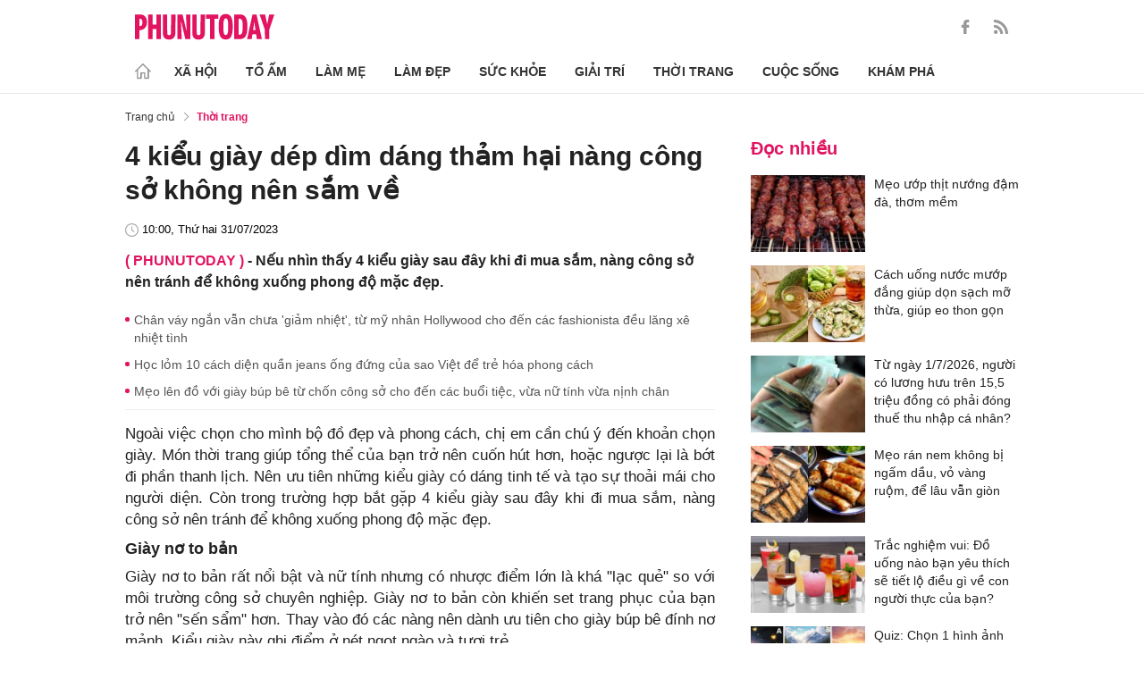

--- FILE ---
content_type: text/html; charset=utf-8
request_url: https://phunutoday.vn/4-kieu-giay-dep-dim-dang-tham-hai-nang-cong-so-khong-nen-sam-ve-d375764.html
body_size: 26400
content:
<!DOCTYPE html>
<html lang="vi">
<head>

<title>4 kiểu giày dép dìm dáng thảm hại nàng công sở không nên sắm về</title>
<meta name="description" content="Nếu nhìn thấy 4 kiểu giày sau đây khi đi mua sắm, nàng công sở nên tránh để không xuống phong độ mặc đẹp." />
<meta name="keywords" content="giày dép,phụ kiện,mặc đẹp,mix đồ,phong cách" />

<meta http-equiv="Content-Type" content="text/html; charset=utf-8" />
<meta name="viewport" content="width=device-width, initial-scale=1.0, user-scalable=yes" />
<meta http-equiv="X-UA-Compatible" content="IE=edge" />
<link rel="shortcut icon" href="/favicon.ico" />
<meta http-equiv="content-language" content="vi" />
<meta name="google-site-verification" content="5KJYcNbaOybvogPGeDDJ9t1DmKYrcYbOguf-TQCLhA8" />
<meta name="google-site-verification" content="_i0aln5H_UOqVvr8SJaYJ1K0eHFUCm4_c25un6IybNI" />
<meta name="google-site-verification" content="kHk1HjIDetuV7eMK9wJB5hH1PEEp7mIr1dhRm5wpZPU" />
<meta name="alexaVerifyID" content="IyOAWrtFdNQSVZO_gDBWnsEy8n8"/>
<meta name="AUTHOR" content="Phụ Nữ Today" />
<meta name="COPYRIGHT" content="Phụ Nữ Today" />
<meta property="fb:app_id" content="1072365229499676" />
<meta property="fb:pages" content="851474384948639" />
<meta name="facebook-domain-verification" content="mn2cfwl6uknyi2sh49aapu51xacb4z" />
<meta name="robots" content="max-image-preview:large">
<!--  -->

<meta property="og:site_name" content="Bao Phu nu" />

<meta http-equiv="Cache-control" content="Public" />
<meta http-equiv="Expires" content="600" />
<meta http-equiv="Refresh" content="1800" />
<meta name="apple-mobile-web-app-capable" content="yes" />
<meta property="article:publisher" content="https://www.facebook.com/phunutoday.vn" />
<meta property="article:author" content="https://www.facebook.com/phunutoday.vn" />
<!--  -->
<script src="https://phunutoday.vn/static/ads-header.js" type="db462461a7fee4bc702e3e41-text/javascript"></script>

<style>
@charset "utf-8";
* {
  margin: 0;
  padding: 0;
  box-sizing: border-box;
  -moz-box-sizing: border-box;
  -webkit-box-sizing: border-box;
  -ms-box-sizing: border-box;
  text-rendering: geometricPrecision
}
html, body, div, span, applet, object, iframe, h1, h2, h3, h4, h5, h6, p, blockquote, pre, a, abbr, acronym, address, big, cite, code, del, dfn, em, img, ins, kbd, q, s, samp, small, strike, strong, sub, sup, tt, var, b, u, i, center, dl, dt, dd, ol, ul, li, fieldset, form, label, legend, table, caption, tbody, tfoot, thead, tr, th, td, article, aside, canvas, details, embed, figure, figcaption, footer, header, hgroup, menu, nav, output, ruby, section, summary, time, mark, audio, video {
  margin: 0;
  padding: 0;
  border: 0;
  font-size: 100%;
  vertical-align: baseline
}
:focus {
  outline: 0
}
article, aside, details, figcaption, figure, footer, header, hgroup, menu, nav, section {
  display: block
}
body {
  line-height: 1
}
ol, ul {
  list-style: none
}
blockquote, q {
  quotes: none
}
blockquote:before, blockquote:after, q:before, q:after {
  content: '';
  content: none
}
table {
  border-collapse: collapse;
  border-spacing: 0
}
input[type=search]::-webkit-search-cancel-button, input[type=search]::-webkit-search-decoration, input[type=search]::-webkit-search-results-button, input[type=search]::-webkit-search-results-decoration {
  -webkit-appearance: none;
  -moz-appearance: none
}
input[type=search] {
  -webkit-appearance: none;
  -moz-appearance: none;
  -webkit-box-sizing: content-box;
  -moz-box-sizing: content-box;
  box-sizing: content-box
}
textarea {
  overflow: auto;
  vertical-align: top;
  resize: vertical
}
audio, canvas, video {
  display: inline-block;
  *display: inline;
  *zoom: 1;
  max-width: 100%
}
audio:not([controls]) {
  display: none;
  height: 0
}
[hidden] {
  display: none
}
html {
  font-size: 100%;
  -webkit-text-size-adjust: 100%;
  -ms-text-size-adjust: 100%
}
a:focus {
  outline: thin dotted
}
a:active, a:hover {
  outline: 0;
  color: #e01561;
  text-decoration: none;
}
img {
  border: 0;
  -ms-interpolation-mode: bicubic
}
figure {
  margin: 0
}
form {
  margin: 0
}
fieldset {
  border: 1px solid silver;
  margin: 0 2px;
  padding: .35em .625em .75em
}
legend {
  border: 0;
  padding: 0;
  white-space: normal;
  *margin-left: -7px
}
button, input, select, textarea {
  font-size: 100%;
  margin: 0;
  vertical-align: baseline;
  *vertical-align: middle;
  border: none
}
button, input {
  line-height: normal
}
button, select {
  text-transform: none
}
button, html input[type=button], input[type=reset], input[type=submit] {
  -webkit-appearance: button;
  cursor: pointer;
  *overflow: visible
}
button[disabled], html input[disabled] {
  cursor: default
}
input[type=checkbox], input[type=radio] {
  box-sizing: border-box;
  padding: 0;
  *height: 13px;
  *width: 13px
}
input[type=search] {
  -webkit-appearance: textfield;
  -moz-box-sizing: content-box;
  -webkit-box-sizing: content-box;
  box-sizing: content-box
}
input[type=search]::-webkit-search-cancel-button, input[type=search]::-webkit-search-decoration {
  -webkit-appearance: none
}
button::-moz-focus-inner, input::-moz-focus-inner {
  border: 0;
  padding: 0
}
textarea {
  overflow: auto;
  vertical-align: top
}
table {
  border-collapse: collapse;
  border-spacing: 0
}
html, button, input, select, textarea {
  color: #222
}
a {
  text-decoration: none;
  color: #222;
  display: inline-block;
}
::-moz-selection {
  background: #b3d4fc;
  text-shadow: none
}
::selection {
  background: #b3d4fc;
  text-shadow: none
}
img {
  vertical-align: middle;
  max-width: 100%
}
fieldset {
  border: 0;
  margin: 0;
  padding: 0
}
textarea {
  resize: vertical
}
html, body {
  font-family: Arial, Helvetica, sans-serif;
  color: #222;
  font-size: 14px;
  line-height: 20px;
  background-size: 100% 230px;
}
.clear-both {
  clear: both;
}.flex-head {
  display: inherit;
  display: -webkit-box;
  display: -webkit-flex;
  display: -moz-box;
  display: -ms-flexbox;
  display: flex;
  -ms-flex-wrap: wrap;
  flex-wrap: wrap;
  position: relative;
  -webkit-box-align: end;
  -ms-flex-align: end;
  align-items: flex-end;
  -webkit-box-pack: justify;
  -ms-flex-pack: justify;
  justify-content: space-between;
}
.row {
  margin: 0 -0.75rem
}
.top_main {
  padding: 15px 0 5px;
}
.container_top {
  width: 1000px;
  margin: 0 auto;
  padding-right: 0.75rem;
  padding-left: 0.75rem;
}
.col30per-head {
  width: 33.333%
}
.header-top-logo {
  width: 220px;
  height: 30px;
}
.header-top-logo img {
  width: 100%
}
.sticky_menu {
  position: sticky;
  top: 0;
  left: 0;
  width: 100%;
  z-index: 9;
}
.menu_main {
  padding: 5px 0 0;
  height: 55px;
  display: -webkit-box;
  display: -ms-flexbox;
  display: flex;
  -webkit-box-align: center;
  -ms-flex-align: center;
  align-items: center;
  border-bottom: 1px solid #e6e6e6;
  background: #fff;
}
.list_menu_main {
  max-width: 1000px;
  list-style: none;
  margin-bottom: 0;
  line-height: 30px;
  -webkit-box-align: center;
  -ms-flex-align: center;
  align-items: center;
  display: -webkit-box;
  display: -ms-flexbox;
  display: flex;
}
.list_menu_main li {
  position: relative
}
.sub_list_menu_main {
  position: absolute;
  top: 100%
}
.icon_home {
  padding-right: 10px;
}
.icon_home svg {
  margin-top: 10px;
}
.sub_list_menu_main {
  background-color: #fff;
  border-top: 2px solid #e01561;
  position: absolute;
  min-width: 190px;
  left: 0;
  top: calc(100% + 20px);
  padding: 15px;
  z-index: 991;
  opacity: 1;
  visibility: hidden;
  box-shadow: 5px 10px 20px rgb(0 0 0 / 10%);
}
.list_menu_main li:hover .sub_list_menu_main {
  opacity: 1;
  visibility: visible;
  top: calc(100% - 2px);
  -webkit-transition: .2s;
  -o-transition: .2s;
  transition: .2s;
}
.sub_list_menu_main li a {
  white-space: pre;
  padding: 5px;
  display: block;
  font-weight: 500;
  font-size: 15px;
}
.item_list_menu_main:not(:first-child) .link_list_menu_main {
  padding: 11px 16px;
}
.link_list_menu_main {
  text-transform: uppercase;
  padding: 0 15px;
  color: #333;
  font-weight: 500;
  text-decoration: none;
  display: block;
  font-size: 14px;
  line-height: 24px;
  font-weight: bold;
}
.link_list_menu_main:hover {
  text-decoration: none;
  color: #e01561
}
.search {
  position: relative;
  right: 0;
}
.search input {
  padding: 8px 20px;
  font-size: 14px;
  color: #262626;
  border: 1px solid #e8e8e8;
  background: #fff;
  border-radius: 5px;
  width: 100%;
  height: 100%;
  padding-left: 35px;
}
.button-search {
  cursor: pointer;
}
.search svg {
  width: 17px;
  height: 17px;
  position: absolute;
  top: 50%;
  -webkit-transform: translateY(-50%);
  -ms-transform: translateY(-50%);
  transform: translateY(-50%);
  left: 10px;
  fill: #e21361;
}
.head_mobile {
  display: none
}
.menu_mobile {
  display: none
}
.box_search_mb {
  display: none
}
.social-top {
  height: 16px;
}
.social-top svg {
  height: 16px;
  fill: #999
}
.social-top svg:hover {
  fill: #e21361
}
.social-top a {
  display: inline-block;
  margin-left: 20px;
}
@media screen and (max-width:1000px) {
  .sticky_menu {
    display: none
  }
  .top_main {
    display: none
  }
  .head_mobile {
    display: block;
    padding: 0 0.75rem;
    background-color: #e01561;
    position: sticky;
    width: 100%;
    left: 0;
    top: 0;
    z-index: 103;
  }
  .logo_mobile img {
    height: 22px;
  }
  .right_head_mb {
    width: 40px;
  }
  .left_head_mb {
    width: 40px
  }
  .link_top_mb {
    padding: 0 15px;
    height: 40px;
    display: -webkit-box;
    display: -ms-flexbox;
    display: flex;
    -webkit-box-align: center;
    -ms-flex-align: center;
    align-items: center;
    position: relative;
    color: #fff;
    font-weight: 500;
    text-transform: uppercase;
  }
  .icon_search_mb {
    line-height: 40px;
    position: relative;
    padding: 0 5px;
    padding-top: 12px;
  }
  .icon_search_mb img {
    width: 16px;
    height: 16px;
  }
  .menu_block {
    height: 40px;
    padding: 10px 0px 10px 0px;
    position: relative
  }
  .center_head_mb {
    flex: 1;
    -webkit-flex: 1;
    text-align: center;
  }
  .flex_mb {
    display: inherit;
    display: -webkit-box;
    display: -webkit-flex;
    display: -moz-box;
    display: -ms-flexbox;
    display: flex;
    -ms-flex-wrap: wrap;
    flex-wrap: wrap;
    position: relative;
    align-items: center
  }
  .logo_mobile {
    height: 30px;
    margin: 13px 0;
  }
  .button_menu_mb {
    width: 24px;
    height: 19px;
    position: relative;
    margin: 0 auto;
    -webkit-transform: rotate(0deg);
    -moz-transform: rotate(0deg);
    -o-transform: rotate(0deg);
    transform: rotate(0deg);
    -webkit-transition: .5s ease-in-out;
    -moz-transition: .5s ease-in-out;
    -o-transition: .5s ease-in-out;
    transition: .5s ease-in-out;
    cursor: pointer
  }
  .button_menu_mb span {
    display: block;
    position: absolute;
    height: 2px;
    width: 100%;
    background: #fff;
    border-radius: 0;
    opacity: 1;
    left: 0;
    -webkit-transform: rotate(0deg);
    -moz-transform: rotate(0deg);
    -o-transform: rotate(0deg);
    transform: rotate(0deg);
    -webkit-transition: .25s ease-in-out;
    -moz-transition: .25s ease-in-out;
    -o-transition: .25s ease-in-out;
    transition: .25s ease-in-out;
  }
  .button_menu_mb.open span {
    background: #fff;
  }
  .button_menu_mb span:nth-child(4) {
    top: 16px
  }
  .button_menu_mb span:nth-child(2), .button_menu_mb span:nth-child(3) {
    top: 8px;
  }
  .button_menu_mb span:nth-child(1) {
    top: 0
  }
  .button_menu_mb.open span:nth-child(1) {
    top: 18px;
    width: 0%;
    left: 50%
  }
  .button_menu_mb.open span:nth-child(2) {
    -webkit-transform: rotate(45deg);
    -moz-transform: rotate(45deg);
    -o-transform: rotate(45deg);
    transform: rotate(45deg)
  }
  .button_menu_mb.open span:nth-child(3) {
    -webkit-transform: rotate(-45deg);
    -moz-transform: rotate(-45deg);
    -o-transform: rotate(-45deg);
    transform: rotate(-45deg)
  }
  .button_menu_mb.open span:nth-child(4) {
    top: 18px;
    width: 0%;
    left: 50%
  }
  .menu_mobile.active {
    display: block
  }
  .menu_mobile {
    display: none;
    background: #fff;
    padding: 60px 15px 15px;
    top: 0;
    left: 0;
    width: 100%;
    height: 100% !important;
    z-index: 99;
    overflow-y: auto;
    position: fixed;
  }
  .menu_mobile .parent {
    display: -webkit-box;
    display: -ms-flexbox;
    display: flex;
    -ms-flex-wrap: wrap;
    flex-wrap: wrap;
  }
  .menu_mobile .parent .nav-item {
    position: relative;
    width: 50%;
  }
  .menu_mobile .parent .nav-item .nav-link-bro {
    padding: 10px 10px;
    text-decoration: none;
    display: block;
    font-size: 15px;
    line-height: 24px;
    font-weight: bold;
  }
  .menu_mobile .bd-min {
    margin: 1rem 0;
    color: inherit;
    background-color: #eee;
    border: 0;
    height: 1px;
    width: 100%;
    margin-left: auto;
    margin-right: auto;
  }
  .menu_mobile .list-unstyled {
    display: -webkit-box;
    display: -ms-flexbox;
    display: flex;
    padding: 10px 0;
  }
  .menu_mobile .list-unstyled li {
    width: 50%;
  }
  .menu_mobile .main-menu-sp .list-unstyled li a {
    font-weight: 500;
  }
  .menu_mobile .btn-items {
    margin: 15px 0;
  }
  .menu_mobile .btn-items a {
    display: -webkit-box;
    display: -ms-flexbox;
    display: flex;
    padding: 5px 15px;
    -webkit-box-align: center;
    -ms-flex-align: center;
    align-items: center;
    -webkit-box-pack: center;
    -ms-flex-pack: center;
    justify-content: center;
    background: #dae1e3;
    border-radius: 20px;
    margin-bottom: 10px;
    color: #e01561;
    font-weight: 700;
  }
  .menu_mobile .txt-detail {
    color: #565656;
    text-align: center;
    line-height: 1.6;
  }
  .menu_mobile .nav-title {
    margin-top: 25px;
  }
  .footer_menu_mb .icon-media {
    width: 50px;
    height: 50px;
  }
  .box_search_mb.active {
    display: block
  }
  .box_search_mb {
    z-index: 4;
    display: none;
    top: 56px;
    width: 100%;
    position: fixed;
    background: #fff;
    padding: 15px 10px;
    box-shadow: 2px 0px 20px rgb(0 0 0 / 15%);
  }
  .txt_search {
    width: calc(100% - 30px);
    padding: 5px
  }
  .btn_search {
    width: 15px;
    height: 15px;
    margin: 0 13px;
  }
  .btn_search svg {
    fill: #e01561
  }
  .btn_search img {
    height: 15px
  }
  .menu_mobile .footer-detail {
    padding-top: 0
  }
}</style>
<!--
<link rel="stylesheet" type="text/css" href="https://phunutoday.vn/v1.3.281/templates_beta/themes/css/reset.css" media="all">
<link rel="stylesheet" type="text/css" href="https://phunutoday.vn/v1.3.281/templates_beta/themes/css/head.css" media="all">
-->

<meta property="news_keywords" content="giày dép,phụ kiện,mặc đẹp,mix đồ,phong cách" /><meta property="og:type" content="article" /><meta property="og:title" content="4 kiểu giày dép dìm dáng thảm hại nàng công sở không nên sắm về" /><meta property="og:url" content="https://phunutoday.vn/4-kieu-giay-dep-dim-dang-tham-hai-nang-cong-so-khong-nen-sam-ve-d375764.html" /><meta property="og:description" content="Nếu nhìn thấy 4 kiểu giày sau đây khi đi mua sắm, nàng công sở nên tránh để không xuống phong độ mặc đẹp." /><meta property="og:image" content="https://imgamp.phunutoday.vn/files/news/2023/07/31/4-kieu-giay-dep-dim-dang-tham-hai-nang-cong-so-khong-nen-sam-ve-073305.png"/><meta property="og:image:width" content="1200"/><meta property="og:image:height" content="630"/><meta property="article:author" content="https://www.facebook.com/phunutoday.vn" /><meta property="article:section" content="News" /><meta property="article:tag" content="giày dép,phụ kiện,mặc đẹp,mix đồ,phong cách" /><link rel="canonical" href="https://phunutoday.vn/4-kieu-giay-dep-dim-dang-tham-hai-nang-cong-so-khong-nen-sam-ve-d375764.html" /><meta name="Googlebot" content="index,follow" /><meta name="robots" content="index,follow" /><script type="application/ld+json">
  {
  "@context": "https://schema.org",
  "@graph": [
    {
      "@type": "NewsArticle",
      "@id": "https://phunutoday.vn/4-kieu-giay-dep-dim-dang-tham-hai-nang-cong-so-khong-nen-sam-ve-d375764.html#article",
      "url": "https://phunutoday.vn/4-kieu-giay-dep-dim-dang-tham-hai-nang-cong-so-khong-nen-sam-ve-d375764.html",
      "headline": "4 kiểu giày dép dìm dáng thảm hại nàng công sở không nên sắm về",
      "alternativeHeadline": "",
      "description": "Nếu nhìn thấy 4 kiểu giày sau đây khi đi mua sắm, nàng công sở nên tránh để không xuống phong độ mặc đẹp.",
      "articleSection": "Xã hội",
      "keywords": ["giày dép","phụ kiện","mặc đẹp","mix đồ","phong cách"],
      "datePublished": "2023-07-31T10:00:00+07:00",
      "dateModified": "2023-07-31T10:01:10+07:00",
      "author":{
        "@type":"Person",
        "name":"Hạ Anh",
        "url":"https://phunutoday.vn/ha-anh-signature186/"
      },
      "publisher": { "@id": "https://phunutoday.vn/#organization" },
      "image": [
        "https://imgamp.phunutoday.vn/files/news/2023/07/31/4-kieu-giay-dep-dim-dang-tham-hai-nang-cong-so-khong-nen-sam-ve-073305.png"
      ],
      "thumbnailUrl": "https://imgamp.phunutoday.vn/files/news/2023/07/31/4-kieu-giay-dep-dim-dang-tham-hai-nang-cong-so-khong-nen-sam-ve-073305.png",
      "mainEntityOfPage": {
        "@type": "WebPage",
        "@id": "https://phunutoday.vn/4-kieu-giay-dep-dim-dang-tham-hai-nang-cong-so-khong-nen-sam-ve-d375764.html"
      },
      "inLanguage": "vi",
      "isAccessibleForFree": true,
      "hasPart": [
        {
          "@type": "WebPageElement",
          "name": "breadcrumb",
          "url": "https://phunutoday.vn/thoi-trang/"
        }
      ],
      "speakable": {
        "@type": "SpeakableSpecification",
        "xpath": [
          "/html/head/title",
          "/html/body//h1"
        ]
      }
    },
    {
      "@type": "BreadcrumbList",
      "@id": "https://phunutoday.vn/4-kieu-giay-dep-dim-dang-tham-hai-nang-cong-so-khong-nen-sam-ve-d375764.html#breadcrumb",
      "itemListElement": [
        {
          "@type": "ListItem",
          "position": 1,
          "name": "Trang chủ",
          "item": "https://phunutoday.vn/"
        },
        {
          "@type": "ListItem",
          "position": 2,
          "name": "Thời trang",
          "item": "https://phunutoday.vn/thoi-trang/"
        },
        {
          "@type": "ListItem",
          "position": 3,
          "name": "4 kiểu giày dép dìm dáng thảm hại nàng công sở không nên sắm về",
          "item": "https://phunutoday.vn/4-kieu-giay-dep-dim-dang-tham-hai-nang-cong-so-khong-nen-sam-ve-d375764.html"
        }
      ]
    }
  ]
}
</script><meta property="dable:item_id" content="375764"> 
        <meta property="og:url" content="https://phunutoday.vn/4-kieu-giay-dep-dim-dang-tham-hai-nang-cong-so-khong-nen-sam-ve-d375764.html"> 
        <meta property="article:section" content="Thời trang">
        <meta property="article:published_time" content="2023-07-31 10:00:00">
        <link rel="amphtml" href="https://phunutoday.vn/amp/4-kieu-giay-dep-dim-dang-tham-hai-nang-cong-so-khong-nen-sam-ve-d375764.html">

<script async src="https://pagead2.googlesyndication.com/pagead/js/adsbygoogle.js?client=ca-pub-1554526196591746" crossorigin="anonymous" type="db462461a7fee4bc702e3e41-text/javascript"></script>
     



<script type="application/ld+json">
  {
  "@context": "https://schema.org",
  "@graph": [
    {
      "@type": "NewsMediaOrganization",
      "@id": "https://phunutoday.vn/#organization",
      "name": "Phụ Nữ Today",
      "url": "https://phunutoday.vn",
      "logo": { "@id": "https://phunutoday.vn/#logo" },
      "sameAs": [
        "https://www.facebook.com/phunutoday.vn",
        "https://www.youtube.com/channel/UCncKjgsg1N-o7-UwUBe7eLA",
        "https://twitter.com/phunutodayhn",
        "https://www.instagram.com/phunutodayvn/",
        "https://phunutodaycom.blogspot.com/"
      ],
      "contactPoint": [
        {
          "@type": "ContactPoint",
          "contactType": "newsroom",
          "email": "linhnt@ideaslink.vn",
          "telephone": "+84-936-993-933",
          "areaServed": "VN",
          "availableLanguage": ["vi", "en"]
        }
      ],
      "address": {
        "@type": "PostalAddress",
        "streetAddress": "Tầng 5 - tòa A, Gold Season 47 Nguyễn Tuân, Thanh Xuân, Hà Nội",
        "addressLocality": "Hà Nội",
        "addressRegion": "HN",
        "postalCode": "100000",
        "addressCountry": "VN"
      },
      "foundingDate": "2011-03-09",
      "publishingPrinciples": "https://phunutoday.vn/dieu-khoan-sua-dung-p6.html",
      "ethicsPolicy": "https://phunutoday.vn/dieu-khoan-sua-dung-p6.html",
      "correctionsPolicy": "https://phunutoday.vn/dieu-khoan-sua-dung-p6.html",
      "ownershipFundingInfo": "https://phunutoday.vn/dieu-khoan-sua-dung-p6.html",
      "actionableFeedbackPolicy": "https://phunutoday.vn/chinh-sach-bao-mat-p5.html",
      "diversityPolicy": "https://phunutoday.vn/chinh-sach-bao-mat-p5.html",
      "masthead": "https://phunutoday.vn/dieu-khoan-sua-dung-p6.html",
      "publishingPolicy": {
        "@type": "CreativeWork",
        "name": "Chính sách bảo mật và điều khoản sử dụng",
        "url": "https://phunutoday.vn/chinh-sach-bao-mat-p5.html"
      },
      "knowsAbout": [
        "Xã hội",
        "Tổ ấm",
        "Làm mẹ",
        "Làm đẹp",
        "Sức khỏe",
        "Cuộc sống",
        "Khám phá",
        "Thời trang",
        "Giải trí"
      ],
      "founder": {
        "@type": "Person",
        "name": "Nguyễn Thanh Huyền"
      },
      "department": [
        {
          "@type": "Organization",
          "name": "PHUNUTODAY COMMUNICATION JOINT STOCK COMPANY"
        }
      ]
    },

    {
      "@type": "ImageObject",
      "@id": "https://phunutoday.vn/#logo",
      "url": "https://phunutoday.vn/static/logo-512.png",
      "width": 512,
      "height": 512,
      "caption": "Phụ Nữ Today"
    },

    {
      "@type": "WebSite",
      "@id": "https://phunutoday.vn/#website",
      "url": "https://phunutoday.vn",
      "name": "Phụ Nữ Today",
      "publisher": { "@id": "https://phunutoday.vn/#organization" },
      "inLanguage": "vi",
      "potentialAction": {
        "@type": "SearchAction",
        "target": "https://phunutoday.vn/search?q={search_term_string}",
        "query-input": "required name=search_term_string"
      }
    }
  ]
}
</script>




</head>

<body>
    <div class="overlay"></div>
    
<header>
  <div class="container_top flex-head top_main align-items-center"> <a href="https://phunutoday.vn/" class="header-top-logo mr-auto">
    <svg width="156" height="30" viewBox="0 0 2563 471" fill="none" xmlns="http://www.w3.org/2000/svg" style="width: 156px;height: 30px;">
      <path fill-rule="evenodd" clip-rule="evenodd" d="M1653 1.00003C1721 -4.99997 1764 24 1783 90C1790 117 1795 144 1796 173C1799 218 1799 264 1795 310C1793 346 1785 381 1769 414C1761.12 429.495 1749.31 442.643 1734.74 452.123C1720.17 461.602 1703.36 467.078 1686 468C1627 475 1586 452 1562 400C1549 365 1542 330 1541 294C1539 249 1539 205 1542 162C1543 123 1553 87 1570 53C1589 21 1616 4.00003 1653 1.00003ZM1667 80C1681 79 1691 85 1698 98C1706 116 1711 135 1712 155C1715 207 1715 260 1712 313C1711 332 1706 351 1698 370C1689 385 1675 390 1658 385C1649 381 1643 374 1639 366C1632 348 1628 329 1627 311C1624 261 1624 211 1627 162C1628 142 1632 122 1639 104C1644 91 1653 83 1667 80ZM0 8.00003H113C167 16 201 46 215 99C223 134 222 169 214 205C193 268 149 299 82 297V462H0V8.00003ZM82 89C109 84 126 95 134 121C139 143 139 165 134 187C127 213 109 225 82 221V89ZM243 8.00003H325V196H396V8.00003H478V462H396V277H325V462H243V8.00003ZM512 8.00003H593C592 122 593 237 594 352C596 384 613 396 645 387C652 383 657 376 659 368L663 344L664 8.00003H746L745 337C742 443 687 486 583 465C568.148 460.987 554.607 453.15 543.728 442.272C532.85 431.393 525.013 417.852 521 403C516 387 513 370 512 354V8.00003ZM779 8.00003C811 7.00003 843 8.00003 875 9.00003L951 328L939 8.00003H1020V462H926L844 118L861 461L779 462V8.00003ZM1054 8.00003H1135C1134 122 1135 237 1136 352C1138 384 1155 396 1187 387C1194 383 1199 376 1201 368L1205 344L1206 8.00003H1288L1287 337C1284 443 1229 486 1125 465C1110.15 460.987 1096.61 453.15 1085.73 442.272C1074.85 431.393 1067.01 417.852 1063 403C1058 387 1055 370 1054 354V8.00003ZM1307 8.00003H1533V89H1461V462H1379V89H1307V8.00003ZM1824 8.00003C1867 7.00003 1910 8.00003 1953 9.00003C2000 16 2032 42 2048 87C2057 111 2062 136 2064 162C2070 220 2068 278 2060 336C2056 365 2045 393 2028 418C2008 442 1983 456 1952 460L1824 462V8.00003ZM1906 89H1931C1946 90 1957 97 1965 111C1972 125 1976 141 1978 158C1983 210 1983 263 1976 316C1974 331 1970 345 1963 359C1956 371 1945 378 1931 380L1906 381V89ZM2161 8.00003C2186 7.00003 2210 8.00003 2235 10L2334 462H2241L2227 369H2161C2155 399 2150 430 2146 462H2061L2161 8.00003ZM2194 139L2216 299H2172L2194 139ZM2291 9.00003C2324 8.00003 2358 7.00003 2392 8.00003L2415 110L2432 190C2443 129 2455 68 2469 8.00003C2500 7.00003 2531 8.00003 2563 9.00003L2470 288V462H2389L2388 290L2291 9.00003Z" fill="#FEFEFE" style="fill: #e21361;"></path>
    </svg>
    </a>
    <div class="ml-auto">
      <form method="post" action="https://phunutoday.vn/key-search/" class="frm_search" >
        <div class="d-flex align-items-center">
          <div style="display: none !important;" class="search search-box align-items-center">
            <div class="input-group-append"> <span class="button-search">
              <svg xmlns="http://www.w3.org/2000/svg" xmlns:xlink="http://www.w3.org/1999/xlink" version="1.1"  x="0px" y="0px" width="20px" height="20px" viewBox="0 0 20 20" style="enable-background:new 0 0 20 20;" xml:space="preserve">
                <g>
                  <g>
                    <path d="M19.8,18.6l-5.7-5.7c1.1-1.4,1.8-3.1,1.8-5c0-4.4-3.6-7.9-7.9-7.9S0,3.6,0,7.9s3.6,7.9,7.9,7.9c1.9,0,3.6-0.7,5-1.8    l5.7,5.7c0.2,0.2,0.4,0.2,0.6,0.2s0.4-0.1,0.6-0.2C20.1,19.4,20.1,18.9,19.8,18.6z M7.9,14.2c-3.4,0-6.2-2.8-6.2-6.2    s2.8-6.2,6.2-6.2s6.2,2.8,6.2,6.2S11.4,14.2,7.9,14.2z"/>
                  </g>
                </g>
              </svg>
              </span>
            </div>
              <input type="hidden" name="mod" value="archive">
              <input type="hidden" name="act" value="search">
            <input type="text" class=" search-input" placeholder="Tìm kiếm" aria-label="Tìm kiếm" aria-describedby="search-input" name="search">
          </div>
          <div class="social-top d-flex align-items-center"> <a href="https://www.facebook.com/phunutoday.vn" target="_blank">
            <svg xmlns="http://www.w3.org/2000/svg" xmlns:xlink="http://www.w3.org/1999/xlink" version="1.1"  x="0px" y="0px" width="20px" height="20px" viewBox="0 0 25 25" style="enable-background:new 0 0 25 25;" xml:space="preserve">
              <g id="_x30_1._Facebook">
                <path id="Icon_11_" d="M9.5,14.1c-0.1,0-2.2,0-3.1,0c-0.5,0-0.7-0.2-0.7-0.7c0-1.3,0-2.5,0-3.8C5.8,9.2,5.9,9,6.4,9h3.1   c0-0.1,0-1.9,0-2.8c0-1.3,0.2-2.4,0.8-3.5C11,1.6,12,0.8,13.1,0.4C13.9,0.1,14.7,0,15.6,0h3.1c0.4,0,0.6,0.2,0.6,0.6v3.6   c0,0.4-0.2,0.6-0.6,0.6c-0.8,0-1.7,0-2.5,0c-0.8,0-1.3,0.4-1.3,1.3c0,0.9,0,1.8,0,2.8h3.6c0.5,0,0.7,0.2,0.7,0.7v3.8   c0,0.5-0.2,0.7-0.7,0.7c-1.1,0-3.5,0-3.6,0v10.2c0,0.5-0.2,0.7-0.7,0.7c-1.3,0-2.6,0-3.9,0c-0.5,0-0.7-0.2-0.7-0.7   C9.5,21.1,9.5,14.2,9.5,14.1L9.5,14.1z"/>
              </g>
            </svg>
            </a> <a href="https://phunutoday.vn/home.rss">
            <svg xmlns="http://www.w3.org/2000/svg" xmlns:xlink="http://www.w3.org/1999/xlink" version="1.1"  x="0px" y="0px" width="20px" height="20px" viewBox="0 0 20 20" style="enable-background:new 0 0 20 20;" xml:space="preserve">
              <g>
                <g>
                  <path d="M2.7,14.5c-0.8,0-1.4,0.3-1.9,0.8C0.3,15.9,0,16.5,0,17.3c0,0.8,0.3,1.4,0.8,1.9C1.3,19.7,2,20,2.7,20    c0.8,0,1.4-0.3,1.9-0.8c0.5-0.5,0.8-1.2,0.8-1.9c0-0.8-0.3-1.4-0.8-1.9C4.1,14.8,3.5,14.5,2.7,14.5z"/>
                  <path d="M9,11C7.9,9.9,6.7,9.1,5.3,8.4C3.9,7.8,2.5,7.4,1,7.3H0.9c-0.2,0-0.4,0.1-0.6,0.2C0.1,7.7,0,7.9,0,8.2v1.9    c0,0.2,0.1,0.4,0.2,0.6C0.4,10.9,0.6,11,0.8,11c2.2,0.2,4,1.1,5.6,2.6C7.9,15.2,8.8,17,9,19.2c0,0.2,0.1,0.4,0.3,0.6    C9.5,19.9,9.7,20,9.9,20h1.9c0.3,0,0.5-0.1,0.7-0.3c0.2-0.2,0.3-0.4,0.2-0.7c-0.1-1.5-0.5-3-1.1-4.3C10.9,13.3,10.1,12.1,9,11z"/>
                  <path d="M18.3,11.9c-1-2.3-2.4-4.3-4.2-6c-1.8-1.8-3.8-3.2-6-4.2C5.8,0.7,3.4,0.1,1,0h0C0.7,0,0.5,0.1,0.3,0.3    C0.1,0.4,0,0.6,0,0.9v2c0,0.2,0.1,0.4,0.2,0.6c0.2,0.2,0.4,0.3,0.6,0.3c2,0.1,4,0.6,5.8,1.4c1.8,0.8,3.4,1.9,4.8,3.3    c1.3,1.3,2.4,2.9,3.3,4.8c0.8,1.8,1.3,3.8,1.4,5.8c0,0.2,0.1,0.4,0.3,0.6c0.2,0.2,0.4,0.2,0.6,0.2h2c0.3,0,0.5-0.1,0.7-0.3    c0.2-0.2,0.3-0.4,0.3-0.7C19.9,16.6,19.3,14.2,18.3,11.9z"/>
                </g>
              </g>
            </svg>
            </a> </div>
        </div>
      </form>
    </div>
  </div>
</header>
<header class="sticky_menu">
  <div class="menu_main">
    <div class="container_top ">
      <ul class="list_menu_main">
        <li class="item_list_menu_main"><a href="/" class="icon_home">
          <svg width="18" height="18" viewBox="0 0 18 18" fill="none" xmlns="http://www.w3.org/2000/svg">
            <path d="M17.6145 8.39447L9.40448 0.194473C9.26801 0.0693889 9.0896 0 8.90448 0C8.71936 0 8.54095 0.0693889 8.40448 0.194473L0.194473 8.39447C0.0693889 8.53094 0 8.70935 0 8.89447C0 9.0796 0.0693889 9.258 0.194473 9.39447C0.328691 9.52401 0.507942 9.5964 0.694473 9.5964C0.881004 9.5964 1.06026 9.52401 1.19447 9.39447L2.19447 8.39447V16.4845C2.1971 16.6763 2.27517 16.8595 2.41179 16.9942C2.54841 17.129 2.7326 17.2045 2.92448 17.2045H6.92448C7.11544 17.2045 7.29857 17.1286 7.43359 16.9936C7.56862 16.8586 7.64447 16.6754 7.64447 16.4845V11.3045H10.2845V16.4845C10.2845 16.6754 10.3603 16.8586 10.4954 16.9936C10.6304 17.1286 10.8135 17.2045 11.0045 17.2045H15.0045C15.1954 17.2045 15.3786 17.1286 15.5136 16.9936C15.6486 16.8586 15.7245 16.6754 15.7245 16.4845V8.39447L16.7245 9.39447C16.8616 9.52671 17.044 9.60179 17.2345 9.60448C17.3771 9.60209 17.5158 9.55799 17.6337 9.47762C17.7515 9.39726 17.8432 9.28415 17.8974 9.15225C17.9516 9.02036 17.9661 8.87547 17.9389 8.73547C17.9117 8.59547 17.8441 8.46649 17.7445 8.36447L17.6145 8.39447ZM11.6145 15.8245V10.6345C11.6118 10.4426 11.5338 10.2595 11.3972 10.1247C11.2605 9.98999 11.0764 9.91446 10.8845 9.91447H6.80447C6.61352 9.91447 6.43039 9.99033 6.29536 10.1254C6.16034 10.2604 6.08447 10.4435 6.08447 10.6345V15.8045H3.56448V7.00447L8.84448 1.72447L14.1245 7.00447V15.8045L11.6145 15.8245Z" fill="#949494"/>
          </svg>
          </a></li>
                    <li class="item_list_menu_main"> 
                <a href="https://phunutoday.vn/xa-hoi/" class="link_list_menu_main">Xã hội</a>
                                <ul class="sub_list_menu_main">
                                        <li><a href="https://phunutoday.vn/tin-nong/">Tin nóng</a></li>
                                        <li><a href="https://phunutoday.vn/doi-song/">Đời sống</a></li>
                                        <li><a href="https://phunutoday.vn/mua-sam/">Mua sắm</a></li>
                                        <li><a href="https://phunutoday.vn/bao-ve-nguoi-tieu-dung/">Bảo vệ người tiêu dùng</a></li>
                                        <li><a href="https://phunutoday.vn/chuyen-la/">Chuyện lạ</a></li>
                                    </ul>
                            </li>
                    <li class="item_list_menu_main"> 
                <a href="https://phunutoday.vn/to-am/" class="link_list_menu_main">Tổ ấm</a>
                                <ul class="sub_list_menu_main">
                                        <li><a href="https://phunutoday.vn/nha-dep/">Nhà đẹp</a></li>
                                        <li><a href="https://phunutoday.vn/phong-thuy/">Phong thủy</a></li>
                                        <li><a href="https://phunutoday.vn/khong-gian-xanh/">Không gian xanh</a></li>
                                        <li><a href="https://phunutoday.vn/meo-vat/">Mẹo vặt</a></li>
                                    </ul>
                            </li>
                    <li class="item_list_menu_main"> 
                <a href="https://phunutoday.vn/lam-me/" class="link_list_menu_main">Làm Mẹ</a>
                                <ul class="sub_list_menu_main">
                                        <li><a href="https://phunutoday.vn/me-bau/">Mẹ bầu</a></li>
                                        <li><a href="https://phunutoday.vn/nuoi-con/">Nuôi con</a></li>
                                        <li><a href="https://phunutoday.vn/nau-an/">Nấu ăn</a></li>
                                        <li><a href="https://phunutoday.vn/me-tam/">Mẹ 8</a></li>
                                        <li><a href="https://phunutoday.vn/me-va-con-gai/">Mẹ và con gái</a></li>
                                    </ul>
                            </li>
                    <li class="item_list_menu_main"> 
                <a href="https://phunutoday.vn/lam-dep/" class="link_list_menu_main">Làm Đẹp</a>
                                <ul class="sub_list_menu_main">
                                        <li><a href="https://phunutoday.vn/tham-my-vien/">Thẩm mỹ viện</a></li>
                                        <li><a href="https://phunutoday.vn/trang-diem/">Trang điểm</a></li>
                                        <li><a href="https://phunutoday.vn/lam-dep-tu-nhien/">Làm đẹp tự nhiên</a></li>
                                        <li><a href="https://phunutoday.vn/dep-cung-sao/">Đẹp cùng sao</a></li>
                                        <li><a href="https://phunutoday.vn/toc-dep/">Tóc đẹp</a></li>
                                    </ul>
                            </li>
                    <li class="item_list_menu_main"> 
                <a href="https://phunutoday.vn/suc-khoe/" class="link_list_menu_main">Sức khỏe</a>
                                <ul class="sub_list_menu_main">
                                        <li><a href="https://phunutoday.vn/giam-can/">Giảm cân</a></li>
                                        <li><a href="https://phunutoday.vn/cach-chua-benh/">Cách chữa bệnh</a></li>
                                        <li><a href="https://phunutoday.vn/song-khoe/">Sống khỏe</a></li>
                                        <li><a href="https://phunutoday.vn/phong-the/">Phòng the</a></li>
                                    </ul>
                            </li>
                    <li class="item_list_menu_main"> 
                <a href="https://phunutoday.vn/giai-tri/" class="link_list_menu_main">Giải trí</a>
                                <ul class="sub_list_menu_main">
                                        <li><a href="https://phunutoday.vn/tin-tuc/">Tin tức</a></li>
                                        <li><a href="https://phunutoday.vn/sao-viet/">Sao việt</a></li>
                                        <li><a href="https://phunutoday.vn/sao-ngoai/">Sao ngoại</a></li>
                                        <li><a href="https://phunutoday.vn/hau-truong/">Hậu trường</a></li>
                                    </ul>
                            </li>
                    <li class="item_list_menu_main"> 
                <a href="https://phunutoday.vn/thoi-trang/" class="link_list_menu_main">Thời trang</a>
                                <ul class="sub_list_menu_main">
                                        <li><a href="https://phunutoday.vn/xu-huong/">Xu hướng</a></li>
                                        <li><a href="https://phunutoday.vn/vay-cuoi/">Váy cưới</a></li>
                                        <li><a href="https://phunutoday.vn/thoi-trang-cong-so/">Thời trang công sở</a></li>
                                        <li><a href="https://phunutoday.vn/phu-kien/">Phụ kiện</a></li>
                                    </ul>
                            </li>
                    <li class="item_list_menu_main"> 
                <a href="https://phunutoday.vn/cuoc-song/" class="link_list_menu_main">Cuộc sống</a>
                                <ul class="sub_list_menu_main">
                                        <li><a href="https://phunutoday.vn/song-dep/">Sống đẹp</a></li>
                                        <li><a href="https://phunutoday.vn/trai-hay-phai/">Trái hay phải?</a></li>
                                        <li><a href="https://phunutoday.vn/tam-su/">Tâm sự</a></li>
                                    </ul>
                            </li>
                    <li class="item_list_menu_main"> 
                <a href="https://phunutoday.vn/kham-pha/" class="link_list_menu_main">Khám phá</a>
                                <ul class="sub_list_menu_main">
                                        <li><a href="https://phunutoday.vn/du-lich-360/">Du lịch 360</a></li>
                                        <li><a href="https://phunutoday.vn/trac-nghiem/">Trắc nghiệm</a></li>
                                        <li><a href="https://phunutoday.vn/tham-cung-bi-su/">Thâm cung bí sử</a></li>
                                        <li><a href="https://phunutoday.vn/bon-phuong/">Bốn phương</a></li>
                                        <li><a href="https://phunutoday.vn/toi-trai-nghiem/">Tôi trải nghiệm</a></li>
                                    </ul>
                            </li>
              </ul>
    </div>
  </div>
</header>
<header class="head_mobile ">
  <div class="flex_mb">
    <div class="left_head_mb">
      <div style="display: none !important;" class="icon_search_mb" id="click_show_search_mb" onclick="if (!window.__cfRLUnblockHandlers) return false; click_show_search()" data-cf-modified-db462461a7fee4bc702e3e41-="">
        <svg fill="none" height="22" viewBox="0 0 24 24" width="22" xmlns="http://www.w3.org/2000/svg">
          <path d="m15.8 15.8 5.2 5.2m-3-10.5a7.5 7.5 0 1 1 -15 0 7.5 7.5 0 0 1 15 0z" stroke="#fff" stroke-linecap="round" stroke-linejoin="round" stroke-width="2"></path>
        </svg>
      </div>
    </div>
    <div class="center_head_mb"> <a href="https://phunutoday.vn/" class="logo_mobile">
      <svg width="2563" height="471" viewBox="0 0 2563 471" fill="none" xmlns="http://www.w3.org/2000/svg" style="width: 156px;height: 30px;">
        <path fill-rule="evenodd" clip-rule="evenodd" d="M1653 1.00003C1721 -4.99997 1764 24 1783 90C1790 117 1795 144 1796 173C1799 218 1799 264 1795 310C1793 346 1785 381 1769 414C1761.12 429.495 1749.31 442.643 1734.74 452.123C1720.17 461.602 1703.36 467.078 1686 468C1627 475 1586 452 1562 400C1549 365 1542 330 1541 294C1539 249 1539 205 1542 162C1543 123 1553 87 1570 53C1589 21 1616 4.00003 1653 1.00003ZM1667 80C1681 79 1691 85 1698 98C1706 116 1711 135 1712 155C1715 207 1715 260 1712 313C1711 332 1706 351 1698 370C1689 385 1675 390 1658 385C1649 381 1643 374 1639 366C1632 348 1628 329 1627 311C1624 261 1624 211 1627 162C1628 142 1632 122 1639 104C1644 91 1653 83 1667 80ZM0 8.00003H113C167 16 201 46 215 99C223 134 222 169 214 205C193 268 149 299 82 297V462H0V8.00003ZM82 89C109 84 126 95 134 121C139 143 139 165 134 187C127 213 109 225 82 221V89ZM243 8.00003H325V196H396V8.00003H478V462H396V277H325V462H243V8.00003ZM512 8.00003H593C592 122 593 237 594 352C596 384 613 396 645 387C652 383 657 376 659 368L663 344L664 8.00003H746L745 337C742 443 687 486 583 465C568.148 460.987 554.607 453.15 543.728 442.272C532.85 431.393 525.013 417.852 521 403C516 387 513 370 512 354V8.00003ZM779 8.00003C811 7.00003 843 8.00003 875 9.00003L951 328L939 8.00003H1020V462H926L844 118L861 461L779 462V8.00003ZM1054 8.00003H1135C1134 122 1135 237 1136 352C1138 384 1155 396 1187 387C1194 383 1199 376 1201 368L1205 344L1206 8.00003H1288L1287 337C1284 443 1229 486 1125 465C1110.15 460.987 1096.61 453.15 1085.73 442.272C1074.85 431.393 1067.01 417.852 1063 403C1058 387 1055 370 1054 354V8.00003ZM1307 8.00003H1533V89H1461V462H1379V89H1307V8.00003ZM1824 8.00003C1867 7.00003 1910 8.00003 1953 9.00003C2000 16 2032 42 2048 87C2057 111 2062 136 2064 162C2070 220 2068 278 2060 336C2056 365 2045 393 2028 418C2008 442 1983 456 1952 460L1824 462V8.00003ZM1906 89H1931C1946 90 1957 97 1965 111C1972 125 1976 141 1978 158C1983 210 1983 263 1976 316C1974 331 1970 345 1963 359C1956 371 1945 378 1931 380L1906 381V89ZM2161 8.00003C2186 7.00003 2210 8.00003 2235 10L2334 462H2241L2227 369H2161C2155 399 2150 430 2146 462H2061L2161 8.00003ZM2194 139L2216 299H2172L2194 139ZM2291 9.00003C2324 8.00003 2358 7.00003 2392 8.00003L2415 110L2432 190C2443 129 2455 68 2469 8.00003C2500 7.00003 2531 8.00003 2563 9.00003L2470 288V462H2389L2388 290L2291 9.00003Z" fill="#FEFEFE"></path>
      </svg>
      </a> </div>
    <div class="right_head_mb">
      <div class="menu_block">
        <div class="button_menu_mb" id="click_show_menu_mb" onclick="if (!window.__cfRLUnblockHandlers) return false; click_menu_mb()" data-cf-modified-db462461a7fee4bc702e3e41-=""> <span></span> <span></span> <span></span> <span></span> </div>
      </div>
    </div>
  </div>
</header>
<div class="box_search_mb" id="show_box_search">
    <form style="display: none !important;" method="post" action="https://phunutoday.vn/key-search/" class="frm_search" >
  <div class="d-flex">
    <input type="hidden" name="mod" value="archive">
              <input type="hidden" name="act" value="search">
    <input name="search" class="txt_search" type="text" placeholder="Tìm kiếm"/>
    <button class="btn_search ml-auto">
    <svg xmlns="http://www.w3.org/2000/svg" xmlns:xlink="http://www.w3.org/1999/xlink" version="1.1" x="0px" y="0px" width="20px" height="20px" viewBox="0 0 20 20" style="enable-background:new 0 0 20 20;" xml:space="preserve">
      <g>
        <g>
          <path d="M19.8,18.6l-5.7-5.7c1.1-1.4,1.8-3.1,1.8-5c0-4.4-3.6-7.9-7.9-7.9S0,3.6,0,7.9s3.6,7.9,7.9,7.9c1.9,0,3.6-0.7,5-1.8    l5.7,5.7c0.2,0.2,0.4,0.2,0.6,0.2s0.4-0.1,0.6-0.2C20.1,19.4,20.1,18.9,19.8,18.6z M7.9,14.2c-3.4,0-6.2-2.8-6.2-6.2    s2.8-6.2,6.2-6.2s6.2,2.8,6.2,6.2S11.4,14.2,7.9,14.2z"></path>
        </g>
      </g>
    </svg>
    </button>
  </div>
  </form>
</div>
<div class="menu_mobile" id="show_menu_mb">
  <ul class="parent">
       
        <li class="nav-item"><a class="nav-link-bro" href="https://phunutoday.vn/xa-hoi/">Xã hội</a></li>
       
        <li class="nav-item"><a class="nav-link-bro" href="https://phunutoday.vn/to-am/">Tổ ấm</a></li>
       
        <li class="nav-item"><a class="nav-link-bro" href="https://phunutoday.vn/lam-me/">Làm Mẹ</a></li>
       
        <li class="nav-item"><a class="nav-link-bro" href="https://phunutoday.vn/lam-dep/">Làm Đẹp</a></li>
       
        <li class="nav-item"><a class="nav-link-bro" href="https://phunutoday.vn/suc-khoe/">Sức khỏe</a></li>
       
        <li class="nav-item"><a class="nav-link-bro" href="https://phunutoday.vn/giai-tri/">Giải trí</a></li>
       
        <li class="nav-item"><a class="nav-link-bro" href="https://phunutoday.vn/thoi-trang/">Thời trang</a></li>
       
        <li class="nav-item"><a class="nav-link-bro" href="https://phunutoday.vn/cuoc-song/">Cuộc sống</a></li>
       
        <li class="nav-item"><a class="nav-link-bro" href="https://phunutoday.vn/kham-pha/">Khám phá</a></li>
      </ul>
  
  
</div>
<div class="wrapper_ads ads_mb " style="min-height: 280px;">



<div id="SMAS_placement_2"></div><script type="db462461a7fee4bc702e3e41-text/javascript" src="https://phunutoday.vn/static/zone2-serving.js"></script>



</div>
    <link rel="stylesheet" type="text/css" href="https://phunutoday.vn/v1.3.281/templates_beta/themes/css/screen_top_detail.css" media="all">
    <link rel="stylesheet" type="text/css" href="https://phunutoday.vn/v1.3.281/templates_beta/themes/css/style_contentdetail.css" media="all">
    <link rel="stylesheet" type="text/css" href="https://phunutoday.vn/v1.3.281/templates_beta/themes/css/main-content.css" media="all">
    <main>
  <div class="container">
    
    <nav class="mt15 mb15" aria-label="breadcrumb">
      <ol class="breadcrumb m-0 p-0 fmedium">
        <li class="breadcrumb-item"><a href="/">Trang chủ</a></li>
                <li class="breadcrumb-item"><a href="https://phunutoday.vn/thoi-trang/">Thời trang</a></li>
      </ol>
    </nav>
  </div>
  <div class="container">
    <div class="d-flex">
      <div class="col_left">
        <div class="main-content-detail" >
          <div class="title-page-detail">
            <h1 class="article_title">4 kiểu giày dép dìm dáng thảm hại nàng công sở không nên sắm về</h1>
            <div class="d-flex align-items-center mt15 time-create"> <span class="icon_time">
              <svg width="30" height="30" viewBox="0 0 30 30" fill="none" xmlns="http://www.w3.org/2000/svg">
                <path d="M20.3448 17.6491L16.162 14.512V8.12163C16.162 7.47909 15.6426 6.95972 15 6.95972C14.3575 6.95972 13.8381 7.47909 13.8381 8.12163V15.093C13.8381 15.459 14.0101 15.8041 14.3029 16.0225L18.9504 19.5082C19.1596 19.6651 19.4036 19.7406 19.6464 19.7406C20.0008 19.7406 20.3494 19.5814 20.5771 19.2747C20.963 18.7622 20.8584 18.0337 20.3448 17.6491Z" fill="#AAAAAA"/>
                <path d="M15 0C6.7285 0 0 6.7285 0 15C0 23.2715 6.7285 30 15 30C23.2715 30 30 23.2715 30 15C30 6.7285 23.2715 0 15 0ZM15 27.6762C8.01123 27.6762 2.32377 21.9888 2.32377 15C2.32377 8.01123 8.01123 2.32377 15 2.32377C21.9899 2.32377 27.6762 8.01123 27.6762 15C27.6762 21.9888 21.9888 27.6762 15 27.6762Z" fill="#AAAAAA"/>
                <g clip-path="url(#clip0_123_26)">
                  <rect width="0.633398" height="0.633398" transform="translate(14.707 14.707)" fill="#AAAAAA"/>
                  <path d="M15.0241 15.3427C14.9614 15.3428 14.9001 15.3243 14.8479 15.2896C14.7956 15.2548 14.7549 15.2054 14.7308 15.1474C14.7068 15.0895 14.7004 15.0258 14.7126 14.9643C14.7247 14.9027 14.7549 14.8462 14.7992 14.8018C14.8435 14.7574 14.9 14.7272 14.9615 14.7149C15.023 14.7026 15.0868 14.7088 15.1447 14.7328C15.2027 14.7568 15.2522 14.7974 15.2871 14.8496C15.3219 14.9017 15.3405 14.963 15.3405 15.0257C15.3404 15.1097 15.307 15.1901 15.2477 15.2495C15.1884 15.3089 15.108 15.3424 15.0241 15.3427ZM15.0241 14.7673C14.973 14.7672 14.923 14.7823 14.8804 14.8106C14.8378 14.8389 14.8046 14.8792 14.785 14.9264C14.7653 14.9736 14.7601 15.0256 14.77 15.0758C14.7799 15.1259 14.8045 15.172 14.8406 15.2082C14.8767 15.2444 14.9228 15.2691 14.9729 15.2791C15.023 15.2891 15.075 15.2841 15.1223 15.2645C15.1695 15.245 15.2099 15.2119 15.2383 15.1694C15.2668 15.1268 15.2819 15.0769 15.2819 15.0257C15.2821 14.9917 15.2755 14.958 15.2627 14.9265C15.2498 14.8951 15.2308 14.8664 15.2069 14.8423C15.183 14.8181 15.1545 14.7989 15.1231 14.7857C15.0918 14.7726 15.0581 14.7657 15.0241 14.7656V14.7673Z" fill="#AAAAAA"/>
                  <path d="M15.0259 15.0649H14.8618C14.854 15.0649 14.8466 15.0619 14.8411 15.0564C14.8356 15.0509 14.8325 15.0434 14.8325 15.0356C14.8325 15.0279 14.8356 15.0204 14.8411 15.0149C14.8466 15.0094 14.854 15.0063 14.8618 15.0063H14.9966V14.8511C14.9966 14.8433 14.9997 14.8359 15.0052 14.8304C15.0107 14.8249 15.0181 14.8218 15.0259 14.8218C15.0336 14.8218 15.0411 14.8249 15.0466 14.8304C15.0521 14.8359 15.0552 14.8433 15.0552 14.8511V15.0356C15.055 15.0434 15.0519 15.0507 15.0464 15.0562C15.041 15.0617 15.0336 15.0648 15.0259 15.0649Z" fill="#AAAAAA"/>
                </g>
              </svg>
              </span> <span>
                10:00, Thứ hai 31/07/2023              </span> </div>
            <div class="intro">
              <h2><span>( PHUNUTODAY )</span> - Nếu nhìn thấy 4 kiểu giày sau đây khi đi mua sắm, nàng công sở nên tránh để không xuống phong độ mặc đẹp.</h2>
            </div>
                              <div class="wrapper_ads ads_mb" style="min-height:343px">

<div id="SMAS_placement_12"></div><script type="db462461a7fee4bc702e3e41-text/javascript" src="https://phunutoday.vn/static/zone12-serving.js"></script>


                </div>
                <!--
                <div class="wrapper_ads ads_pc" style="min-height:280px">
                    <div id="SMAS_placement_21" class="inpc" style="min-height:280px"></div><script type="text/javascript" src="https://serving.adoptimize.info/zone_js/21/serving.js"></script>
                </div>
                -->
                          <div id="content_detail" class="content">
                                    <ul class="list_suggest_link">
                                                    <li><h3><a href="https://phunutoday.vn/chan-vay-ngan-van-chua-giam-nhiet-tu-my-nhan-hollywood-cho-den-cac-fashionista-deu-lang-xe-nhiet-tinh-d371276.html">Chân váy ngắn vẫn chưa 'giảm nhiệt', từ mỹ nhân Hollywood cho đến các fashionista đều lăng xê nhiệt tình</a></h3></li>
                                                    <li><h3><a href="https://phunutoday.vn/hoc-lom-10-cach-dien-quan-jeans-ong-dung-cua-sao-viet-de-tre-hoa-phong-cach-d372049.html">Học lỏm 10 cách diện quần jeans ống đứng của sao Việt để trẻ hóa phong cách</a></h3></li>
                                                    <li><h3><a href="https://phunutoday.vn/meo-len-do-voi-giay-bup-be-tu-chon-cong-so-cho-den-cac-buoi-tiec-vua-nu-tinh-vua-ninh-chan-d375072.html">Mẹo lên đồ với giày búp bê từ chốn công sở cho đến các buổi tiệc, vừa nữ tính vừa nịnh chân</a></h3></li>
                                            </ul>
                                <div class="content_detail_text" id="content_detail_mod" itemprop="articleBody">
                    <p style="text-align: justify;">Ngoài việc chọn cho mình bộ đồ đẹp và phong cách, chị em cần chú ý đến khoản chọn giày. Món thời trang giúp tổng thể của bạn trở nên cuốn hút hơn, hoặc ngược lại là bớt đi phần thanh lịch. Nên ưu tiên những kiểu giày có dáng tinh tế và tạo sự thoải mái cho người diện. Còn trong trường hợp bắt gặp 4 kiểu giày sau đây khi đi mua sắm, nàng công sở nên tránh để không xuống phong độ mặc đẹp.  </p>  <h3>Giày nơ to bản</h3><div class='2_3'><span id="innity-in-post"></span></div>  <figure class="VCSortableInPreviewMode noCaption" style="aspect-ratio: / "></figure>  <p style="text-align: justify;">Giày nơ to bản rất nổi bật và nữ tính nhưng có nhược điểm lớn là khá "lạc quẻ" so với môi trường công sở chuyên nghiệp. Giày nơ to bản còn khiến set trang phục của bạn trở nên "sến sẩm" hơn. Thay vào đó các nàng nên dành ưu tiên cho giày búp bê đính nơ mảnh. Kiểu giày này ghi điểm ở nét ngọt ngào và tươi trẻ. </p>  <figure class="expNoEdit" style="aspect-ratio:734 / 471"><img loading="lazy" src="https://media.phunutoday.vn/files/content/2023/07/31/1-0732.png" alt="1" width="734" height="471" /></figure>  <p style="text-align: justify;">Những đôi giày này còn thể sự tinh tế và trang nhã, nên "ăn nhập" với các set trang phục công sở. Các nàng nên sắm giày búp bê gắn nơ tông màu đen, trắng hoặc be.</p>  <h3>Giày Mary Jane ánh kim</h3>  <figure class="VCSortableInPreviewMode noCaption" style="aspect-ratio: / "></figure>  <p style="text-align: justify;">Giày Mary Jane luôn chuẩn mốt và được khá nhiều người yêu thích. Kiểu giày này còn dễ tính, phù hợp diện vào bốn mùa quanh năm. Dẫu vậy, không phải phiên bản giày Mary Jane nào cũng lý tưởng để kết hợp cùng trang phục công sở. Chẳng hạn như khi chọn giày Mary Jane ánh kim, bạn dễ khiến bộ đồ công sở trở nên kém hài hòa, trang nhã. </p>  <figure class="expNoEdit" style="aspect-ratio:749 / 449"><img loading="lazy" src="https://media.phunutoday.vn/files/content/2023/07/31/2-0732.png" alt="2" width="749" height="449" /></figure><div id="ads_inpage"><div id="SMAS_placement_10"></div><script type="db462461a7fee4bc702e3e41-text/javascript" src="https://phunutoday.vn/static/zone10-serving.js"></script></div>  <p style="text-align: justify;">Hãy chọn các kiểu giày đơn giản, tinh tế. Các thiết kế giày này mang đến nét thanh lịch và sang trọng, từ đó nâng tầm phong cách công sở.</p>  <h3>Dép mule độn đế dày</h3>  <figure class="VCSortableInPreviewMode noCaption" style="aspect-ratio: / "></figure>  <p style="text-align: justify;">Nhiều nàng cho rằng những đôi giày độn đế dày cộp sẽ cao lên nhưng nếu đế quá dày tạo vẻ cồng kềnh cho đôi chân, từ đó khiến vóc dáng không có được sự thanh thoát. Dép mule độn đế chính là một trong những thiết kế "dìm" dáng, dễ làm set đồ công sở trở nên thiếu chỉn chu.</p>  <p style="text-align: justify;">Nàng công sở hãy ưu tiên giày cao gót mũi nhọn. Mẫu giày này có thể kết hợp ăn ý với công thức áo sơ mi + quần âu, váy liền đứng dáng, áo blouse + chân váy để hoàn thiện tổng thể trang phục chuyên nghiệp.</p>  <figure class="expNoEdit" style="aspect-ratio:737 / 464"><img loading="lazy" src="https://media.phunutoday.vn/files/content/2023/07/31/3-0732.png" alt="3" width="737" height="464" /></figure>  <h3>Sandal nhiều quai</h3>  <figure class="VCSortableInPreviewMode noCaption" style="aspect-ratio: / "></figure>  <p style="text-align: justify;">Sandal nhiều quai cũng khiến các nàng trở nên luộm thuộm kém sáng. Mẫu giày đáng sắm hơn là sandal đơn giản, quai mảnh. Các nàng có thể sắm những đôi sandal quai mảnh, đế bệt để tạo sự thoải mái mà vẫn có vẻ ngoài cao ráo. Đặc biệt những đôi sandal cao gót quai ngang. Mẫu giày này cho hiệu quả "kéo chân" dài hơn, đồng thời cộng thêm điểm chuyên nghiệp cho các set đồ công sở.</p>  <figure class="expNoEdit" style="aspect-ratio:747 / 579"><img loading="lazy" src="https://media.phunutoday.vn/files/content/2023/07/31/4-0732.png" alt="4" width="747" height="579" /></figure>                </div>
                                      <div style="min-height: 300px;" class="ads_mb wrapper_ads">

<div id="SMAS_placement_7"></div><script type="db462461a7fee4bc702e3e41-text/javascript" src="https://phunutoday.vn/static/zone7-serving.js"></script>

                    </div>
                    <!--
                    <div class="wrapper_ads ads_pc" style="min-height:280px">
                        <div id="SMAS_placement_11"></div><script type="text/javascript" src="https://serving.adoptimize.info/zone_js/11/serving.js"></script>
                    </div>
                    -->
                  
              <div class="d-flex box_source align-items-center">
                <div class="mr-auto socialcenter hide_mb">
                  <a href="javascript:void(0)" onclick="if (!window.__cfRLUnblockHandlers) return false; open_menu_share();" class="" id="social_share" data-cf-modified-db462461a7fee4bc702e3e41-=""><img src="https://phunutoday.vn/templates/themes/images/share.svg" height="32" width="auto" alt="chia sẻ bài viết"/></a>
                  <div class="box_social" id="box_social">
                      <div class="share_title">
                          <div class="txt">
                              <!-- Chia sẻ -->
                          </div>
                          <span onclick="if (!window.__cfRLUnblockHandlers) return false; close_menu_share();" class="close-social" id="close-social" data-cf-modified-db462461a7fee4bc702e3e41-="">x</span>
                      </div>
                      <div class="list_social">
                          <a href="javascript:void(0)" onclick="if (!window.__cfRLUnblockHandlers) return false; show_popup_link('https://www.facebook.com/sharer/sharer.php?u=https://phunutoday.vn/4-kieu-giay-dep-dim-dang-tham-hai-nang-cong-so-khong-nen-sam-ve-d375764.html', '', 'menubar=no, toolbar=no, resizable=yes, scrollbars=yes, height=600, width=600');return false;" class="itemt_social" data-cf-modified-db462461a7fee4bc702e3e41-="">
                              <span class="icon_social iface"></span>
                              <span class="txt_social">FaceBook</span>
                          </a>
                          <!-- <a href="javascript:void(0)" class="itemt_social" onclick="show_popup_link('https://phunutoday.vn/4-kieu-giay-dep-dim-dang-tham-hai-nang-cong-so-khong-nen-sam-ve-d375764.html')">
                              <span class="icon_social itele"></span>
                              <span class="txt_social">Telegram</span>
                          </a> -->
                      </div>
                  </div>
                  <a href="https://news.google.com/publications/CAAiEPNkKdrPYTftXk78-iS_56wqFAgKIhDzZCnaz2E37V5O_Pokv-es?hl=vi&gl=VN&ceid=VN%3Avi" target="_blank" rel="nofollow"><img src="https://phunutoday.vn/templates/themes/images/gnews.svg" height="32" width="auto" alt="Theo dõi Phunutoday trên Google News"/></a>
              </div>
              <div class="mr-auto socialcenter hide_pc" style="margin-bottom: 10px;">
                  <span  class="datashare"><img src="https://phunutoday.vn/templates/themes/images/share.svg" height="32" width="auto" alt="chia sẻ bài viết"/></span>
                  <input type="hidden" name="4 kiểu giày dép dìm dáng thảm hại nàng công sở không nên sắm về" link="https://phunutoday.vn/4-kieu-giay-dep-dim-dang-tham-hai-nang-cong-so-khong-nen-sam-ve-d375764.html" id="infornews">
                  <a href="https://news.google.com/publications/CAAiEPNkKdrPYTftXk78-iS_56wqFAgKIhDzZCnaz2E37V5O_Pokv-es?hl=vi&gl=VN&ceid=VN%3Avi" target="_blank" rel="nofollow"><img src="https://phunutoday.vn/templates/themes/images/gnews.svg" height="32" width="auto" alt=""/></a>
              </div>
                

                <div class="ml-auto">
                  <div class="d-flex align-items-center">Theo: &nbsp;<b>giaitri.thoibaovhnt.com.vn</b> <span rel="nofollow" onclick="if (!window.__cfRLUnblockHandlers) return false; click_show_copy()" id="myInput_copy" class="d-flex align-items-center ml15" data-cf-modified-db462461a7fee4bc702e3e41-="">
                    <svg class="mr5" width="16" height="18" viewBox="0 0 16 18" fill="none" xmlns="http://www.w3.org/2000/svg">
                      <path d="M15.21 4.55005H10.52V0.380128C10.52 0.279346 10.48 0.182593 10.4088 0.111329C10.3375 0.0400656 10.2408 1.27098e-06 10.14 1.27098e-06H5.25C5.20149 -0.00012838 5.15351 0.00966282 5.10883 0.0285657C5.06415 0.0474686 5.02374 0.0752006 4.99005 0.110109L0.0900269 4.82007C0.0466456 4.86857 0.0157255 4.92685 0 4.98999C0.000969813 5.00664 0.000969813 5.02339 0 5.04004V12.5801C0 12.6782 0.03901 12.7724 0.108398 12.8418C0.177787 12.9112 0.271926 12.9502 0.370056 12.9502H5.03003V17.1301C5.03003 17.2283 5.06904 17.3225 5.13843 17.3918C5.20782 17.4612 5.30189 17.5 5.40002 17.5H15.19C15.2394 17.5013 15.2887 17.4929 15.3347 17.4749C15.3808 17.4569 15.4227 17.4298 15.4581 17.3953C15.4936 17.3608 15.5217 17.3197 15.541 17.2742C15.5602 17.2286 15.57 17.1796 15.57 17.1301V4.88013C15.5583 4.79159 15.5159 4.71 15.4501 4.64966C15.3842 4.58931 15.2992 4.55399 15.21 4.55005ZM9.77002 5.98999V9.27002H6.36005L9.77002 5.98999ZM4.69 1.44019V4.72022H1.28003L4.69 1.44019ZM0.690002 12.25V5.47022H5.03003C5.07947 5.47023 5.1284 5.46014 5.17395 5.44092C5.21951 5.4217 5.2608 5.39358 5.29529 5.35816C5.32978 5.32273 5.35682 5.28092 5.37482 5.23486C5.39281 5.18881 5.40136 5.13951 5.40002 5.09009V0.750001H9.73004V4.93018L5.12006 9.36011C5.08048 9.41116 5.05 9.4686 5.03003 9.53003C5.02531 9.54636 5.02531 9.56375 5.03003 9.58008C5.031 9.59673 5.031 9.61348 5.03003 9.63013V12.24L0.690002 12.25ZM14.8 16.8001H5.80005V10.02H10.14C10.2408 10.02 10.3375 9.97996 10.4088 9.90869C10.48 9.83743 10.52 9.74092 10.52 9.64014V5.30005H14.84L14.8 16.8001Z" fill="#939393"/>
                    </svg>
                    copy link</span></div>
                  <div class="link-source-detail" id="link-source-detail-copy">
                    <div class="sourcelinktop"> <span class="link-source-detail-title">Link bài gốc</span> <span class="btn-copy-link-source"></span> </div>
                    <span class="link-source-full" >https://www.giaitri.thoibaovhnt.com.vn/4-kieu-giay-dep-dim-dang-tham-hai-nang-cong-so-khong-nen-sam-ve-733216.html</span>
                    <div class="arrow-down"></div>
                  </div>
                </div>
              </div>
                <div class="author">Tác giả: <strong><a style="text-align:right;font-family: Lato-Bold;color: #222;float: right;" href="https://phunutoday.vn/ha-anh-signature186/">Hạ Anh</a></strong></div>
              <div class="tag_detail"> <span class="fmedium fs12 clbluedark">Từ khóa: </span>  
                <a rel="nofollow" style="margin-bottom: 5px;" class="item_tag_detail" href="https://phunutoday.vn/giay-dep-tag16034/">giày đẹp</a> <a rel="nofollow" style="margin-bottom: 5px;" class="item_tag_detail" href="https://phunutoday.vn/phu-kien-tag2018/">phụ kiện</a> <a rel="nofollow" style="margin-bottom: 5px;" class="item_tag_detail" href="https://phunutoday.vn/mac-dep-tag18041/">mặc đẹp</a> <a rel="nofollow" style="margin-bottom: 5px;" class="item_tag_detail" href="https://phunutoday.vn/mix-do-tag15393/">Mix đồ</a> <a rel="nofollow" style="margin-bottom: 5px;" class="item_tag_detail" href="https://phunutoday.vn/phong-cach-tag40/">phong cách</a> <!-- item_tag_detail -->
                </div>
              <div class="list_suggest_desk">
                <div class="ptn_related">
                  
                                    <div class="ptn_related_wrap">
                                        <div class="ptn_related_item"> 
                        <a href="https://phunutoday.vn/meo-len-do-voi-hai-kieu-chan-vay-tui-hop-dam-chat-sporty-chi-em-nen-hoc-hoi-de-f5-style-d375659.html" class="expthumb ptn_related_item_img thumbblock" title="Mẹo lên đồ với hai kiểu chân váy túi hộp đậm chất sporty chị em nên học hỏi để F5 style" ><img class="" loading="lazy" src="https://thumb.phunutoday.vn/resize/160x105/files/news/2023/07/30/meo-len-do-voi-hai-kieu-chan-vay-tui-hop-dam-chat-sporty-chi-em-nen-hoc-hoi-de-f5-style-081618.png" width="160" height="105" alt="Mẹo lên đồ với hai kiểu chân váy túi hộp đậm chất sporty chị em nên học hỏi để F5 style" /></a>                        <a href="https://phunutoday.vn/meo-len-do-voi-hai-kieu-chan-vay-tui-hop-dam-chat-sporty-chi-em-nen-hoc-hoi-de-f5-style-d375659.html" class="ptn_related_item_img_title">Mẹo lên đồ với hai kiểu chân váy túi hộp đậm chất sporty chị em nên học hỏi để F5 style</a>
                    </div>
                                        <div class="ptn_related_item"> 
                        <a href="https://phunutoday.vn/10-cach-dien-vay-toi-gian-vua-tiet-kiem-thoi-gian-len-do-ma-van-ghi-diem-phong-cach-d375656.html" class="expthumb ptn_related_item_img thumbblock" title="10 cách diện váy tối giản vừa tiết kiệm thời gian lên đồ mà vẫn ghi điểm phong cách" ><img class="" loading="lazy" src="https://thumb.phunutoday.vn/resize/160x105/files/news/2023/07/30/10-cach-dien-vay-toi-gian-vua-tiet-kiem-thoi-gian-len-do-ma-van-ghi-diem-phong-cach-080535.png" width="160" height="105" alt="10 cách diện váy tối giản vừa tiết kiệm thời gian lên đồ mà vẫn ghi điểm phong cách" /></a>                        <a href="https://phunutoday.vn/10-cach-dien-vay-toi-gian-vua-tiet-kiem-thoi-gian-len-do-ma-van-ghi-diem-phong-cach-d375656.html" class="ptn_related_item_img_title">10 cách diện váy tối giản vừa tiết kiệm thời gian lên đồ mà vẫn ghi điểm phong cách</a>
                    </div>
                                        <div class="ptn_related_item"> 
                        <a href="https://phunutoday.vn/hoc-hoi-blogger-nguoi-han-loat-meo-len-do-sang-xin-min-cho-co-nang-co-than-hinh-mum-mim-d375654.html" class="expthumb ptn_related_item_img thumbblock" title="Học hỏi blogger người Hàn loạt mẹo lên đồ sang xịn mịn cho cô nàng có thân hình mũm mĩm" ><img class="" loading="lazy" src="https://thumb.phunutoday.vn/resize/160x105/files/news/2023/07/30/hoc-hoi-blogger-nguoi-han-loat-meo-len-do-sang-xin-min-cho-co-nang-co-than-hinh-mum-mim-075952.png" width="160" height="105" alt="Học hỏi blogger người Hàn loạt mẹo lên đồ sang xịn mịn cho cô nàng có thân hình mũm mĩm" /></a>                        <a href="https://phunutoday.vn/hoc-hoi-blogger-nguoi-han-loat-meo-len-do-sang-xin-min-cho-co-nang-co-than-hinh-mum-mim-d375654.html" class="ptn_related_item_img_title">Học hỏi blogger người Hàn loạt mẹo lên đồ sang xịn mịn cho cô nàng có thân hình mũm mĩm</a>
                    </div>
                                      </div>
                                    
                  
                                    <div class="ptn_related_wrap">
                    
                                        <div class="ptn_related_item"> 
                        <a href="https://phunutoday.vn/cach-uong-nuoc-muop-dang-giup-don-sach-mo-thua-giup-eo-thon-gon-d484279.html" class="expthumb ptn_related_item_img thumbblock" title="Cách uống nước mướp đắng giúp dọn sạch mỡ thừa, giúp eo thon gọn" ><img class="" loading="lazy" src="https://thumb.phunutoday.vn/resize/160x105/files/news/2026/01/30/cach-uong-nuoc-muop-dang-giup-don-sach-mo-thua-giup-eo-thon-gon-234147.jpg" width="160" height="105" alt="Cách uống nước mướp đắng giúp dọn sạch mỡ thừa, giúp eo thon gọn" /></a>                        <a href="https://phunutoday.vn/cach-uong-nuoc-muop-dang-giup-don-sach-mo-thua-giup-eo-thon-gon-d484279.html" class="ptn_related_item_img_title">Cách uống nước mướp đắng giúp dọn sạch mỡ thừa, giúp eo thon gọn</a>
                    </div>
                                        <div class="ptn_related_item"> 
                        <a href="https://phunutoday.vn/2-thoi-diem-uong-nuoc-se-giup-han-che-hinh-thanh-cuc-mau-dong-va-ho-tro-lam-sach-mach-mau-d484270.html" class="expthumb ptn_related_item_img thumbblock" title="2 thời điểm uống nước sẽ giúp hạn chế hình thành cục máu đông và hỗ trợ “làm sạch” mạch máu" ><img class="" loading="lazy" src="https://thumb.phunutoday.vn/resize/160x105/files/news/2026/01/30/2-thoi-diem-uong-nuoc-se-giup-han-che-hinh-thanh-cuc-mau-dong-va-ho-tro-lam-sach-mach-mau-230210.jpg" width="160" height="105" alt="2 thời điểm uống nước sẽ giúp hạn chế hình thành cục máu đông và hỗ trợ “làm sạch” mạch máu" /></a>                        <a href="https://phunutoday.vn/2-thoi-diem-uong-nuoc-se-giup-han-che-hinh-thanh-cuc-mau-dong-va-ho-tro-lam-sach-mach-mau-d484270.html" class="ptn_related_item_img_title">2 thời điểm uống nước sẽ giúp hạn chế hình thành cục máu đông và hỗ trợ “làm sạch” mạch máu</a>
                    </div>
                                      </div>
                                    
                  
                  
                </div>
              </div>
                            </div>
          </div>
        </div>
                            
            <div class="wrapper_ads ads_mb" style="min-height:435px">

<div id="SMAS_placement_9"></div><script type="db462461a7fee4bc702e3e41-text/javascript" src="https://phunutoday.vn/static/zone9-serving.js"></script>


            </div>
            
                  
                <div class="mb30">
          <div class="title_update_new ">TIN MỚI CẬP NHẬT</div>
          <ul class="list_news_update" id="list_aa7c">
                            <li><h3><a href="https://phunutoday.vn/5-tips-don-gian-de-hack-dang-tuyet-doi-khi-mac-ao-len-d482852.html" class="title" title="5 tips đơn giản để hack dáng tuyệt đối khi mặc áo len">5 tips đơn giản để hack dáng tuyệt đối khi mặc áo len</a></h3></li>
                            <li><h3><a href="https://phunutoday.vn/3-my-nhan-cbiz-u50-mac-dep-nho-biet-buong-bo-chuyen-tre-hoa-d483914.html" class="title" title="3 mỹ nhân Cbiz U50 mặc đẹp nhờ biết buông bỏ chuyện “trẻ hóa”">3 mỹ nhân Cbiz U50 mặc đẹp nhờ biết buông bỏ chuyện “trẻ hóa”</a></h3></li>
                            <li><h3><a href="https://phunutoday.vn/troi-am-mac-gi-cho-dep-5-cach-phoi-ao-thun-dai-tay-de-ung-dung-d484030.html" class="title" title="Trời ấm mặc gì cho đẹp? 5 cách phối áo thun dài tay dễ ứng dụng">Trời ấm mặc gì cho đẹp? 5 cách phối áo thun dài tay dễ ứng dụng</a></h3></li>
                            <li><h3><a href="https://phunutoday.vn/4-cach-mac-mau-nau-sang-xin-min-ma-khong-lo-gia-d482654.html" class="title" title="4 cách mặc màu nâu sang xịn mịn mà không lo già">4 cách mặc màu nâu sang xịn mịn mà không lo già</a></h3></li>
                            <li><h3><a href="https://phunutoday.vn/phong-cach-nu-tinh-cua-hoa-hau-thanh-thuy-khien-ai-cung-xieu-long-d483145.html" class="title" title="Phong cách nữ tính của Hoa hậu Thanh Thủy khiến ai cũng xiêu lòng">Phong cách nữ tính của Hoa hậu Thanh Thủy khiến ai cũng xiêu lòng</a></h3></li>
                            <li><h3><a href="https://phunutoday.vn/xu-huong-quan-cong-so-2026-toi-gian-linh-hoat-va-day-ca-tinh-d482926.html" class="title" title="Xu hướng quần công sở 2026: Tối giản, linh hoạt và đầy cá tính">Xu hướng quần công sở 2026: Tối giản, linh hoạt và đầy cá tính</a></h3></li>
                            <li><h3><a href="https://phunutoday.vn/4-mau-chan-vay-vua-de-mac-vua-giup-tong-the-trang-phuc-tuoi-sang-va-thoi-thuong-hon-d482849.html" class="title" title="4 mẫu chân váy vừa dễ mặc, vừa giúp tổng thể trang phục tươi sáng và thời thượng hơn">4 mẫu chân váy vừa dễ mặc, vừa giúp tổng thể trang phục tươi sáng và thời thượng hơn</a></h3></li>
                            <li><h3><a href="https://phunutoday.vn/lee-bo-young-va-cong-thuc-mac-dep-ben-bi-theo-thoi-gian-o-tuoi-u50-d484032.html" class="title" title="Lee Bo Young và công thức mặc đẹp bền bỉ theo thời gian ở tuổi U50">Lee Bo Young và công thức mặc đẹp bền bỉ theo thời gian ở tuổi U50</a></h3></li>
                      </ul>
        </div>
                
        <div class="mb30 ads_mb">
          <div class="title_black mb20 ">Tin nên đọc</div>
                    <ul class="list_new_right" id="list_af1e">
                        <li class=" d-flex mt15">
                <a href="https://phunutoday.vn/showbiz-30-7-truong-ngoc-anh-noi-ve-happy-ending-bao-thy-len-tieng-khi-bi-nghi-co-tinh-chup-anh-dim-hang-jennie-blackpink-d375723.html" class="expthumb thumbblock thumb128x86 thumb_small  mr10" title="Showbiz 30/7: Trương Ngọc Ánh nói về 'happy ending', Bảo Thy lên tiếng khi bị nghi cố tình chụp ảnh 'dìm hàng' Jennie BLACKPINK" ><img class="" loading="lazy" src="https://thumb.phunutoday.vn/resize/160x105/files/news/2023/07/30/showbiz-30-7-truong-ngoc-anh-noi-ve-happy-ending-bao-thy-len-tieng-khi-bi-nghi-co-tinh-chup-anh-dim-hang-jennie-blackpink-160131.png" width="160" height="105" alt="Showbiz 30/7: Trương Ngọc Ánh nói về 'happy ending', Bảo Thy lên tiếng khi bị nghi cố tình chụp ảnh 'dìm hàng' Jennie BLACKPINK" /></a>                <a href="https://phunutoday.vn/showbiz-30-7-truong-ngoc-anh-noi-ve-happy-ending-bao-thy-len-tieng-khi-bi-nghi-co-tinh-chup-anh-dim-hang-jennie-blackpink-d375723.html" class="flex-one ">Showbiz 30/7: Trương Ngọc Ánh nói về 'happy ending', Bảo Thy lên tiếng khi bị nghi cố tình chụp ảnh "dìm hàng" Jennie BLACKPINK</a>
            </li>
                                    <li class=" d-flex mt15">
                <a href="https://phunutoday.vn/le-duong-bao-lam-van-xin-cu-dan-mang-dung-lam-dieu-nay-sau-khi-ba-xa-doi-nghe-sang-ban-quan-ao-d375697.html" class="expthumb thumbblock thumb128x86 thumb_small  mr10" title="Lê Dương Bảo Lâm van xin cư dân mạng đừng làm điều này sau khi bà xã đổi nghề sang bán quần áo" ><img class="" loading="lazy" src="https://thumb.phunutoday.vn/resize/160x105/files/news/2023/07/30/le-duong-bao-lam-van-xin-cu-dan-mang-dung-lam-dieu-nay-sau-khi-ba-xa-doi-nghe-sang-ban-quan-ao-155140.png" width="160" height="105" alt="Lê Dương Bảo Lâm van xin cư dân mạng đừng làm điều này sau khi bà xã đổi nghề sang bán quần áo" /></a>                <a href="https://phunutoday.vn/le-duong-bao-lam-van-xin-cu-dan-mang-dung-lam-dieu-nay-sau-khi-ba-xa-doi-nghe-sang-ban-quan-ao-d375697.html" class="flex-one ">Lê Dương Bảo Lâm van xin cư dân mạng đừng làm điều này sau khi bà xã đổi nghề sang bán quần áo</a>
            </li>
                                    <li class=" d-flex mt15">
                <a href="https://phunutoday.vn/vo-cong-ly-nho-lai-thoi-diem-chong-bi-dot-quy-tiet-lo-ly-do-quyet-bao-ve-ong-xa-tren-mang-xa-hoi-d375695.html" class="expthumb thumbblock thumb128x86 thumb_small  mr10" title="Vợ Công Lý nhớ lại thời điểm chồng bị đột quỵ, tiết lộ lý do quyết bảo vệ ông xã trên mạng xã hội" ><img class="" loading="lazy" src="https://thumb.phunutoday.vn/resize/160x105/files/news/2023/07/30/ba-xa-cong-ly-nho-lai-thoi-diem-chong-bi-dot-quy-tiet-lo-ly-do-quyet-bao-ve-chong-tren-mang-xa-hoi-120609.jpg" width="160" height="105" alt="Vợ Công Lý nhớ lại thời điểm chồng bị đột quỵ, tiết lộ lý do quyết bảo vệ ông xã trên mạng xã hội" /></a>                <a href="https://phunutoday.vn/vo-cong-ly-nho-lai-thoi-diem-chong-bi-dot-quy-tiet-lo-ly-do-quyet-bao-ve-ong-xa-tren-mang-xa-hoi-d375695.html" class="flex-one ">Vợ Công Lý nhớ lại thời điểm chồng bị đột quỵ, tiết lộ lý do quyết bảo vệ ông xã trên mạng xã hội</a>
            </li>
                                    <li class=" d-flex mt15">
                <a href="https://phunutoday.vn/phan-ung-cua-hoang-thuy-linh-khi-blackpink-nhay-vu-dao-bai-hit-see-tinh-d375694.html" class="expthumb thumbblock thumb128x86 thumb_small  mr10" title="Phản ứng của Hoàng Thùy Linh khi BLACKPINK nhảy vũ đạo bài hit 'See tình'" ><img class="" loading="lazy" src="https://thumb.phunutoday.vn/resize/160x105/files/news/2023/07/30/phan-ung-cua-hoang-thuy-linh-khi-blackpink-nhay-vu-dao-bai-hit-see-tinh-120243.jpg" width="160" height="105" alt="Phản ứng của Hoàng Thùy Linh khi BLACKPINK nhảy vũ đạo bài hit 'See tình'" /></a>                <a href="https://phunutoday.vn/phan-ung-cua-hoang-thuy-linh-khi-blackpink-nhay-vu-dao-bai-hit-see-tinh-d375694.html" class="flex-one ">Phản ứng của Hoàng Thùy Linh khi BLACKPINK nhảy vũ đạo bài hit "See tình"</a>
            </li>
                                    <li class=" d-flex mt15">
                <a href="https://phunutoday.vn/luu-huong-giang-noi-ve-chuyen-nhan-nhin-trong-hon-nhan-khien-ai-cung-xot-xa-d375693.html" class="expthumb thumbblock thumb128x86 thumb_small  mr10" title="Lưu Hương Giang nói về chuyện nhẫn nhịn trong hôn nhân khiến ai cũng xót xa" ><img class="" loading="lazy" src="https://thumb.phunutoday.vn/resize/160x105/files/news/2023/07/30/luu-huong-giang-noi-ve-chuyen-nhan-nhin-trong-hon-nhan-khien-ai-cung-xot-xa-115828.png" width="160" height="105" alt="Lưu Hương Giang nói về chuyện nhẫn nhịn trong hôn nhân khiến ai cũng xót xa" /></a>                <a href="https://phunutoday.vn/luu-huong-giang-noi-ve-chuyen-nhan-nhin-trong-hon-nhan-khien-ai-cung-xot-xa-d375693.html" class="flex-one ">Lưu Hương Giang nói về chuyện nhẫn nhịn trong hôn nhân khiến ai cũng xót xa</a>
            </li>
                                    <li class=" d-flex mt15">
                <a href="https://phunutoday.vn/truong-ngoc-anh-noi-ve-mot-happy-ending-chuan-bi-lam-dam-cuoi-voi-tinh-tre-d375680.html" class="expthumb thumbblock thumb128x86 thumb_small  mr10" title="Trương Ngọc Ánh nói về một 'happy ending', chuẩn bị làm đám cưới với tình trẻ?" ><img class="" loading="lazy" src="https://thumb.phunutoday.vn/resize/160x105/files/news/2023/07/30/truong-ngoc-anh-noi-ve-mot-happy-ending-nghi-van-chuan-bi-lam-dam-cuoi-voi-tinh-tre-092951.png" width="160" height="105" alt="Trương Ngọc Ánh nói về một 'happy ending', chuẩn bị làm đám cưới với tình trẻ?" /></a>                <a href="https://phunutoday.vn/truong-ngoc-anh-noi-ve-mot-happy-ending-chuan-bi-lam-dam-cuoi-voi-tinh-tre-d375680.html" class="flex-one ">Trương Ngọc Ánh nói về một 'happy ending', chuẩn bị làm đám cưới với tình trẻ?</a>
            </li>
                                    <li class=" d-flex mt15">
                <a href="https://phunutoday.vn/bao-thy-len-tieng-khi-bi-nghi-co-tinh-chup-anh-dim-hang-jennie-blackpink-d375678.html" class="expthumb thumbblock thumb128x86 thumb_small  mr10" title="Bảo Thy lên tiếng khi bị nghi cố tình chụp ảnh 'dìm hàng' Jennie BLACKPINK" ><img class="" loading="lazy" src="https://thumb.phunutoday.vn/resize/160x105/files/news/2023/07/30/bao-thy-len-tieng-khi-bi-nghi-co-tinh-chup-anh-dim-hangjennie-blackpink-092407.png" width="160" height="105" alt="Bảo Thy lên tiếng khi bị nghi cố tình chụp ảnh 'dìm hàng' Jennie BLACKPINK" /></a>                <a href="https://phunutoday.vn/bao-thy-len-tieng-khi-bi-nghi-co-tinh-chup-anh-dim-hang-jennie-blackpink-d375678.html" class="flex-one ">Bảo Thy lên tiếng khi bị nghi cố tình chụp ảnh "dìm hàng" Jennie BLACKPINK</a>
            </li>
                                    <li class=" d-flex mt15">
                <a href="https://phunutoday.vn/hong-dang-khoe-loat-anh-ben-ba-xa-chi-mot-cau-noi-da-he-lo-tinh-hinh-hien-tai-sau-on-ao-d375651.html" class="expthumb thumbblock thumb128x86 thumb_small  mr10" title="Hồng Đăng khoe loạt ảnh bên bà xã, chỉ một câu nói đã hé lộ tình hình hiện tại sau ồn ào" ><img class="" loading="lazy" src="https://thumb.phunutoday.vn/resize/160x105/files/news/2023/07/30/hong-dang-khoe-loat-anh-ben-ba-xa-chi-mot-cau-noi-da-he-lo-tinh-hinh-hien-tai-sau-on-ao-073856.jpg" width="160" height="105" alt="Hồng Đăng khoe loạt ảnh bên bà xã, chỉ một câu nói đã hé lộ tình hình hiện tại sau ồn ào" /></a>                <a href="https://phunutoday.vn/hong-dang-khoe-loat-anh-ben-ba-xa-chi-mot-cau-noi-da-he-lo-tinh-hinh-hien-tai-sau-on-ao-d375651.html" class="flex-one ">Hồng Đăng khoe loạt ảnh bên bà xã, chỉ một câu nói đã hé lộ tình hình hiện tại sau ồn ào</a>
            </li>
                                  </ul>
        </div>
      </div>
      
      <div class="col300">
        <!--
                        -->
        <div class="title_black mb20">Đọc nhiều</div>
          <ul class="list_new_right">
                        <li class=" d-flex mt15">
                <a href="https://phunutoday.vn/meo-uop-thit-nuong-dam-da-thom-mem-d484283.html" class="expthumb thumbblock thumb128x86 thumb_small  mr10" title="Mẹo ướp thịt nướng đậm đà, thơm mềm" ><img class="" loading="lazy" src="https://thumb.phunutoday.vn/resize/160x105/files/news/2026/01/30/meo-uop-thit-nuong-dam-da-thom-mem-235943.jpg" width="160" height="105" alt="Mẹo ướp thịt nướng đậm đà, thơm mềm" /></a>                <a href="https://phunutoday.vn/meo-uop-thit-nuong-dam-da-thom-mem-d484283.html" class="flex-one ">Mẹo ướp thịt nướng đậm đà, thơm mềm</a>
            </li>
                        <li class=" d-flex mt15">
                <a href="https://phunutoday.vn/cach-uong-nuoc-muop-dang-giup-don-sach-mo-thua-giup-eo-thon-gon-d484279.html" class="expthumb thumbblock thumb128x86 thumb_small  mr10" title="Cách uống nước mướp đắng giúp dọn sạch mỡ thừa, giúp eo thon gọn" ><img class="" loading="lazy" src="https://thumb.phunutoday.vn/resize/160x105/files/news/2026/01/30/cach-uong-nuoc-muop-dang-giup-don-sach-mo-thua-giup-eo-thon-gon-234147.jpg" width="160" height="105" alt="Cách uống nước mướp đắng giúp dọn sạch mỡ thừa, giúp eo thon gọn" /></a>                <a href="https://phunutoday.vn/cach-uong-nuoc-muop-dang-giup-don-sach-mo-thua-giup-eo-thon-gon-d484279.html" class="flex-one ">Cách uống nước mướp đắng giúp dọn sạch mỡ thừa, giúp eo thon gọn</a>
            </li>
                        <li class=" d-flex mt15">
                <a href="https://phunutoday.vn/tu-ngay-1-7-2026-nguoi-co-luong-huu-tren-155-trieu-dong-co-phai-dong-thue-thu-nhap-ca-nhan-d484276.html" class="expthumb thumbblock thumb128x86 thumb_small  mr10" title="Từ ngày 1/7/2026, người có lương hưu trên 15,5 triệu đồng có phải đóng thuế thu nhập cá nhân?" ><img class="" loading="lazy" src="https://thumb.phunutoday.vn/resize/160x105/files/news/2026/01/30/tu-ngay-1-7-2026-nguoi-co-luong-huu-tren-155-trieu-dong-co-phai-dong-thue-thu-nhap-ca-nhan-232255.jpg" width="160" height="105" alt="Từ ngày 1/7/2026, người có lương hưu trên 15,5 triệu đồng có phải đóng thuế thu nhập cá nhân?" /></a>                <a href="https://phunutoday.vn/tu-ngay-1-7-2026-nguoi-co-luong-huu-tren-155-trieu-dong-co-phai-dong-thue-thu-nhap-ca-nhan-d484276.html" class="flex-one ">Từ ngày 1/7/2026, người có lương hưu trên 15,5 triệu đồng có phải đóng thuế thu nhập cá nhân?</a>
            </li>
                        <li class=" d-flex mt15">
                <a href="https://phunutoday.vn/meo-ran-nem-khong-bi-ngam-dau-vo-vang-ruom-de-lau-van-gion-d484273.html" class="expthumb thumbblock thumb128x86 thumb_small  mr10" title="Mẹo rán nem không bị ngấm dầu, vỏ vàng ruộm, để lâu vẫn giòn" ><img class="" loading="lazy" src="https://thumb.phunutoday.vn/resize/160x105/files/news/2026/01/30/meo-ran-nem-khong-bi-ngam-dau-vo-vang-ruom-de-lau-van-gion-231445.jpg" width="160" height="105" alt="Mẹo rán nem không bị ngấm dầu, vỏ vàng ruộm, để lâu vẫn giòn" /></a>                <a href="https://phunutoday.vn/meo-ran-nem-khong-bi-ngam-dau-vo-vang-ruom-de-lau-van-gion-d484273.html" class="flex-one ">Mẹo rán nem không bị ngấm dầu, vỏ vàng ruộm, để lâu vẫn giòn</a>
            </li>
                        <li class=" d-flex mt15">
                <a href="https://phunutoday.vn/trac-nghiem-vui-do-uong-nao-ban-yeu-thich-se-tiet-lo-dieu-gi-ve-con-nguoi-thuc-cua-ban-d484272.html" class="expthumb thumbblock thumb128x86 thumb_small  mr10" title="Trắc nghiệm vui: Đồ uống nào bạn yêu thích sẽ tiết lộ điều gì về con người thực của bạn?" ><img class="" loading="lazy" src="https://thumb.phunutoday.vn/resize/160x105/files/news/2026/01/30/trac-nghiem-vui-do-uong-nao-ban-yeu-thich-se-tiet-lo-dieu-gi-ve-con-nguoi-thuc-cua-ban-231231.jpg" width="160" height="105" alt="Trắc nghiệm vui: Đồ uống nào bạn yêu thích sẽ tiết lộ điều gì về con người thực của bạn?" /></a>                <a href="https://phunutoday.vn/trac-nghiem-vui-do-uong-nao-ban-yeu-thich-se-tiet-lo-dieu-gi-ve-con-nguoi-thuc-cua-ban-d484272.html" class="flex-one ">Trắc nghiệm vui: Đồ uống nào bạn yêu thích sẽ tiết lộ điều gì về con người thực của bạn?</a>
            </li>
                        <li class=" d-flex mt15">
                <a href="https://phunutoday.vn/quiz-chon-1-hinh-anh-de-biet-ban-co-dang-le-thuoc-vao-nhan-xet-cua-nguoi-khac-d484165.html" class="expthumb thumbblock thumb128x86 thumb_small  mr10" title="Quiz: Chọn 1 hình ảnh để biết bạn có đang lệ thuộc vào nhận xét của người khác" ><img class="" loading="lazy" src="https://thumb.phunutoday.vn/resize/160x105/files/news/2026/01/29/quiz-chon-1-hinh-anh-de-biet-ban-co-dang-le-thuoc-vao-nhan-xet-cua-nguoi-khac-220116.jpg" width="160" height="105" alt="Quiz: Chọn 1 hình ảnh để biết bạn có đang lệ thuộc vào nhận xét của người khác" /></a>                <a href="https://phunutoday.vn/quiz-chon-1-hinh-anh-de-biet-ban-co-dang-le-thuoc-vao-nhan-xet-cua-nguoi-khac-d484165.html" class="flex-one ">Quiz: Chọn 1 hình ảnh để biết bạn có đang lệ thuộc vào nhận xét của người khác</a>
            </li>
                        <li class=" d-flex mt15">
                <a href="https://phunutoday.vn/hoa-du-du-duc-nhieu-cong-dung-nhung-nhung-nguoi-nay-nen-tranh-dung-d484189.html" class="expthumb thumbblock thumb128x86 thumb_small  mr10" title=" Hoa đu đủ đực nhiều công dụng, nhưng những người này nên tránh dùng" ><img class="" loading="lazy" src="https://thumb.phunutoday.vn/resize/160x105/files/news/2026/01/30/hoa-du-du-duc-nhieu-cong-dung-nhung-nhung-nguoi-nay-nen-tranh-dung-005724.jpg" width="160" height="105" alt=" Hoa đu đủ đực nhiều công dụng, nhưng những người này nên tránh dùng" /></a>                <a href="https://phunutoday.vn/hoa-du-du-duc-nhieu-cong-dung-nhung-nhung-nguoi-nay-nen-tranh-dung-d484189.html" class="flex-one "> Hoa đu đủ đực nhiều công dụng, nhưng những người này nên tránh dùng</a>
            </li>
                        <li class=" d-flex mt15">
                <a href="https://phunutoday.vn/thu-bay-chu-nhat-31-1-1-2-3-tuoi-de-dinh-thi-phi-vi-lo-loi-1-tuoi-di-xa-gap-kho-khan-d484175.html" class="expthumb thumbblock thumb128x86 thumb_small  mr10" title="Thứ Bảy, Chủ Nhật (31/1-1/2): 3 tuổi dễ dính Thị Phi vì lỡ lời, 1 tuổi đi xa gặp khó khăn" ><img class="" loading="lazy" src="https://thumb.phunutoday.vn/resize/160x105/files/news/2026/01/29/thu-bay-chu-nhat-31-1-1-2-3-tuoi-de-dinh-thi-phi-vi-lo-loi-1-tuoi-di-xa-gap-kho-khan-224114.jpg" width="160" height="105" alt="Thứ Bảy, Chủ Nhật (31/1-1/2): 3 tuổi dễ dính Thị Phi vì lỡ lời, 1 tuổi đi xa gặp khó khăn" /></a>                <a href="https://phunutoday.vn/thu-bay-chu-nhat-31-1-1-2-3-tuoi-de-dinh-thi-phi-vi-lo-loi-1-tuoi-di-xa-gap-kho-khan-d484175.html" class="flex-one ">Thứ Bảy, Chủ Nhật (31/1-1/2): 3 tuổi dễ dính Thị Phi vì lỡ lời, 1 tuổi đi xa gặp khó khăn</a>
            </li>
                        <li class=" d-flex mt15">
                <a href="https://phunutoday.vn/cuoi-nam-thay-3-con-vat-nay-vao-nha-dau-hieu-tai-van-chuyen-dong-gia-chu-sap-don-tin-vui-d484180.html" class="expthumb thumbblock thumb128x86 thumb_small  mr10" title="Cuối năm thấy 3 con vật này vào nhà: Dấu hiệu tài vận chuyển động, gia chủ sắp đón tin vui" ><img class="" loading="lazy" src="https://thumb.phunutoday.vn/resize/160x105/files/news/2026/01/29/cuoi-nam-thay-3-con-vat-nay-vao-nha-dau-hieu-tai-van-chuyen-dong-gia-chu-sap-don-tin-vui-231934.jpg" width="160" height="105" alt="Cuối năm thấy 3 con vật này vào nhà: Dấu hiệu tài vận chuyển động, gia chủ sắp đón tin vui" /></a>                <a href="https://phunutoday.vn/cuoi-nam-thay-3-con-vat-nay-vao-nha-dau-hieu-tai-van-chuyen-dong-gia-chu-sap-don-tin-vui-d484180.html" class="flex-one ">Cuối năm thấy 3 con vật này vào nhà: Dấu hiệu tài vận chuyển động, gia chủ sắp đón tin vui</a>
            </li>
                        <li class=" d-flex mt15">
                <a href="https://phunutoday.vn/6-thoi-quen-nho-nen-giu-de-nam-moi-cuoc-song-doi-van-d484170.html" class="expthumb thumbblock thumb128x86 thumb_small  mr10" title="6 thói quen nhỏ nên giữ để năm mới cuộc sống Đổi Vận" ><img class="" loading="lazy" src="https://thumb.phunutoday.vn/resize/160x105/files/news/2026/01/29/6-thoi-quen-nho-nen-giu-de-nam-moi-cuoc-song-doi-van-222319.jpg" width="160" height="105" alt="6 thói quen nhỏ nên giữ để năm mới cuộc sống Đổi Vận" /></a>                <a href="https://phunutoday.vn/6-thoi-quen-nho-nen-giu-de-nam-moi-cuoc-song-doi-van-d484170.html" class="flex-one ">6 thói quen nhỏ nên giữ để năm mới cuộc sống Đổi Vận</a>
            </li>
                      </ul>

                    <!--zzz
        <div class="wrapper_ads ads_pc" style="min-height:600px"><div id="SMAS_placement_15"></div><script type="text/javascript" src="https://serving.adoptimize.info/zone_js/15/serving.js"></script></div>
        <div class="wrapper_ads ads_pc" style="min-height:600px"><div id="SMAS_placement_16"></div><script type="text/javascript" src="https://serving.adoptimize.info/zone_js/16/serving.js"></script></div>
        -->
              </div>
      
    </div>
    
  </div>
</main>    <link rel="stylesheet" type="text/css" href="https://phunutoday.vn/v1.3.281/templates_beta/themes/css/footer.css" media="all">
    <!--<div>
    <div class="wrapper_ads ads_mb" style="min-height:873px">
            <div id="SMAS_placement_17"></div><script type="text/javascript" src="https://serving.adoptimize.info/zone_js/17/serving.js"></script>
    </div>
</div>-->

<footer class="footer">
  <div class="footer-detail">
    <div class="container">
      <div> <a href="https://phunutoday.vn/" class="logo_footer">
        <svg width="156" height="30" viewBox="0 0 2563 471" fill="none" xmlns="http://www.w3.org/2000/svg" style="width: 230px;height: 42px;">
          <path fill-rule="evenodd" clip-rule="evenodd" d="M1653 1.00003C1721 -4.99997 1764 24 1783 90C1790 117 1795 144 1796 173C1799 218 1799 264 1795 310C1793 346 1785 381 1769 414C1761.12 429.495 1749.31 442.643 1734.74 452.123C1720.17 461.602 1703.36 467.078 1686 468C1627 475 1586 452 1562 400C1549 365 1542 330 1541 294C1539 249 1539 205 1542 162C1543 123 1553 87 1570 53C1589 21 1616 4.00003 1653 1.00003ZM1667 80C1681 79 1691 85 1698 98C1706 116 1711 135 1712 155C1715 207 1715 260 1712 313C1711 332 1706 351 1698 370C1689 385 1675 390 1658 385C1649 381 1643 374 1639 366C1632 348 1628 329 1627 311C1624 261 1624 211 1627 162C1628 142 1632 122 1639 104C1644 91 1653 83 1667 80ZM0 8.00003H113C167 16 201 46 215 99C223 134 222 169 214 205C193 268 149 299 82 297V462H0V8.00003ZM82 89C109 84 126 95 134 121C139 143 139 165 134 187C127 213 109 225 82 221V89ZM243 8.00003H325V196H396V8.00003H478V462H396V277H325V462H243V8.00003ZM512 8.00003H593C592 122 593 237 594 352C596 384 613 396 645 387C652 383 657 376 659 368L663 344L664 8.00003H746L745 337C742 443 687 486 583 465C568.148 460.987 554.607 453.15 543.728 442.272C532.85 431.393 525.013 417.852 521 403C516 387 513 370 512 354V8.00003ZM779 8.00003C811 7.00003 843 8.00003 875 9.00003L951 328L939 8.00003H1020V462H926L844 118L861 461L779 462V8.00003ZM1054 8.00003H1135C1134 122 1135 237 1136 352C1138 384 1155 396 1187 387C1194 383 1199 376 1201 368L1205 344L1206 8.00003H1288L1287 337C1284 443 1229 486 1125 465C1110.15 460.987 1096.61 453.15 1085.73 442.272C1074.85 431.393 1067.01 417.852 1063 403C1058 387 1055 370 1054 354V8.00003ZM1307 8.00003H1533V89H1461V462H1379V89H1307V8.00003ZM1824 8.00003C1867 7.00003 1910 8.00003 1953 9.00003C2000 16 2032 42 2048 87C2057 111 2062 136 2064 162C2070 220 2068 278 2060 336C2056 365 2045 393 2028 418C2008 442 1983 456 1952 460L1824 462V8.00003ZM1906 89H1931C1946 90 1957 97 1965 111C1972 125 1976 141 1978 158C1983 210 1983 263 1976 316C1974 331 1970 345 1963 359C1956 371 1945 378 1931 380L1906 381V89ZM2161 8.00003C2186 7.00003 2210 8.00003 2235 10L2334 462H2241L2227 369H2161C2155 399 2150 430 2146 462H2061L2161 8.00003ZM2194 139L2216 299H2172L2194 139ZM2291 9.00003C2324 8.00003 2358 7.00003 2392 8.00003L2415 110L2432 190C2443 129 2455 68 2469 8.00003C2500 7.00003 2531 8.00003 2563 9.00003L2470 288V462H2389L2388 290L2291 9.00003Z" fill="#FEFEFE" style="fill: #e21361;"></path>
        </svg>
        </a> </div>
      <div class="d-flex list_col_footer">
        <div class="col50per">
          <div class="d-flex"><span class="mt5 mr10 ">
            <svg width="14" height="18" viewBox="0 0 14 18" fill="none" xmlns="http://www.w3.org/2000/svg">
              <path d="M6.79251 1.00001C5.71639 0.999543 4.66144 1.29876 3.74603 1.86451C2.83063 2.43026 2.09099 3.24017 1.61015 4.20289C1.12931 5.16561 0.926282 6.24326 1.02385 7.31495C1.12142 8.38664 1.51573 9.40972 2.16252 10.2698L6.79251 16.49L11.4325 10.2698C11.8062 9.78436 12.0968 9.24045 12.2925 8.65992C12.4901 8.0562 12.5913 7.42502 12.5925 6.7898C12.5925 6.02861 12.4424 5.27491 12.1508 4.57179C11.8592 3.86866 11.4318 3.22993 10.8931 2.69215C10.3544 2.15437 9.71495 1.72814 9.01132 1.43775C8.30769 1.14737 7.55371 0.998694 6.79251 1.00001ZM6.79251 8.87989C6.37958 8.87792 5.97649 8.75356 5.63411 8.52271C5.29173 8.29186 5.0254 7.96484 4.86874 7.58277C4.71209 7.2007 4.67214 6.78074 4.75391 6.37599C4.83568 5.97123 5.0355 5.59989 5.32819 5.3086C5.62087 5.01731 5.99329 4.8191 6.39844 4.73927C6.80358 4.65943 7.2233 4.7014 7.60461 4.85987C7.98593 5.01835 8.31176 5.28641 8.54097 5.62989C8.77018 5.97337 8.89251 6.37687 8.89252 6.7898C8.89252 7.06511 8.83812 7.33783 8.73247 7.59205C8.62681 7.84627 8.47198 8.07704 8.27684 8.27125C8.08171 8.46545 7.85012 8.6192 7.5954 8.72364C7.34067 8.82808 7.06781 8.88121 6.79251 8.87989Z" stroke="#E01561" stroke-miterlimit="10"/>
            </svg>
            </span>
            <div class="flex-one">
              <p>Tầng 5 - tòa A, Gold Season 47 Nguyễn Tuân, Thanh Xuân,<br/>
                Hà Nội</p>
              <p>Số nhà 2B ngõ 175 đường Bát Khối, phường Long Biên,<br/>
                quận Long Biên, Hà Nội</p>
            </div>
          </div>
          <div class="d-flex align-items-center mt15">
            <svg class="mr10" width="15" height="15" viewBox="0 0 15 15" fill="none" xmlns="http://www.w3.org/2000/svg">
              <path d="M1.00142 4.43233C0.982284 3.59711 1.15684 2.76888 1.51141 2.01241C1.67954 1.67574 1.94738 1.39912 2.27843 1.22018C2.60948 1.04123 2.98765 0.968653 3.36142 1.01241C3.60844 1.04414 3.83927 1.15262 4.02141 1.32247C4.84174 2.12138 5.35503 3.18332 5.47142 4.32247C5.53142 4.78247 5.47141 4.86244 5.01141 5.04244C4.72856 5.14385 4.45708 5.27445 4.20142 5.43233C4.08064 5.50396 3.9763 5.60042 3.89519 5.71505C3.81408 5.82968 3.75802 5.95989 3.73067 6.09762C3.70331 6.23535 3.70526 6.37744 3.7364 6.51436C3.76755 6.65129 3.82719 6.78019 3.91142 6.89254C4.42235 7.63778 4.97663 8.35224 5.57141 9.03243C6.20141 9.74243 6.91141 10.3824 7.57141 11.0324C7.68932 11.1401 7.81648 11.2371 7.95142 11.3225C8.0424 11.3944 8.14699 11.4473 8.25891 11.4777C8.37083 11.5082 8.48777 11.5158 8.60268 11.5C8.71759 11.4841 8.82809 11.4449 8.92755 11.3852C9.02701 11.3255 9.11336 11.2465 9.18141 11.1525C9.33837 10.9532 9.46942 10.7347 9.57141 10.5024C10.0614 9.5024 10.5214 9.32246 11.5714 9.81246C12.1873 10.1027 12.7383 10.5142 13.1914 11.0224C13.3743 11.2061 13.4905 11.4457 13.5213 11.7031C13.5521 11.9605 13.4958 12.2207 13.3614 12.4423C12.9174 13.2041 12.2037 13.7716 11.3614 14.0324C10.8552 14.2118 10.3181 14.2875 9.78209 14.2548C9.24606 14.2222 8.72208 14.082 8.24141 13.8425C5.56268 12.7291 3.34628 10.7313 1.96141 8.18233C1.32606 7.03497 0.995541 5.74385 1.00142 4.43233Z" stroke="#E01561" stroke-miterlimit="10"/>
            </svg>
            0936 99 3933</div>
        </div>
        <div  class="col30per">
          <p class="text-uppercase fbold">Chịu trách nhiệm nội dung</p>
          <p>Bà Nguyễn Thùy Linh</p>
          <p class="d-flex align-items-center mt15">
            <svg class="mr10" width="19" height="14" viewBox="0 0 19 14" fill="none" xmlns="http://www.w3.org/2000/svg">
              <path d="M18.6535 0.384226C18.6579 0.351038 18.6579 0.31756 18.6535 0.284372C18.643 0.251339 18.626 0.220651 18.6035 0.194284C18.6068 0.171066 18.6068 0.147678 18.6035 0.12446C18.584 0.0964264 18.5559 0.0753404 18.5235 0.0644015L18.4435 0.00434286H18.3635C18.3305 -0.00144762 18.2966 -0.00144762 18.2635 0.00434286H0.393504C0.360422 -0.00144762 0.32661 -0.00144762 0.293528 0.00434286H0.213511L0.133494 0.0644015L0.053538 0.12446C0.0568208 0.147678 0.0568208 0.171066 0.053538 0.194284C0.0310387 0.220651 0.01399 0.251339 0.00348913 0.284372C-0.00116304 0.317543 -0.00116304 0.351055 0.00348913 0.384226C-0.000986614 0.410705 -0.000986614 0.437825 0.00348913 0.464304V13.4643C0.006107 13.5952 0.0599666 13.7199 0.153453 13.8115C0.246938 13.9031 0.372595 13.9543 0.503489 13.9543H18.2235C18.2887 13.9556 18.3535 13.9439 18.4141 13.9199C18.4747 13.8958 18.5299 13.86 18.5765 13.8144C18.6231 13.7688 18.66 13.7144 18.6853 13.6542C18.7105 13.5941 18.7235 13.5295 18.7235 13.4643V0.464304C18.7235 0.464304 18.6535 0.414226 18.6535 0.384226ZM0.943492 12.9243V1.60444L8.94349 9.01435C9.03647 9.09887 9.15788 9.14516 9.28352 9.14424C9.34599 9.14626 9.40824 9.1358 9.46662 9.11347C9.525 9.09115 9.5783 9.05754 9.62348 9.01435L17.6235 1.60444V12.9243H0.943492ZM1.71351 0.924265H16.8935L9.30354 7.92426L1.71351 0.924265Z" fill="#E01561"/>
            </svg>
            linhnt@ideaslink.vn</p>
          <p class="d-flex mt10">
            <svg class="mr10" width="21" height="21" viewBox="0 0 21 21" fill="none" xmlns="http://www.w3.org/2000/svg">
              <path d="M1 7.14L19.92 1L8.63998 12.28L1 7.14Z" stroke="#E01561" stroke-linecap="round" stroke-linejoin="round"/>
              <path d="M13.78 19.92L19.92 1L8.63998 12.28L13.78 19.92Z" stroke="#E01561" stroke-linecap="round" stroke-linejoin="round"/>
            </svg>
            Liên hệ Quảng cáo: 0936 00 99 59</p>
        </div>
        <div  class="col20per">
          <p class="text-uppercase fbold">theo dõi chúng tôi</p>
          <div class="social-top mt15 d-flex align-items-center"> <a href="https://www.facebook.com/phunutoday.vn" target="_blank">
            <svg xmlns="http://www.w3.org/2000/svg" xmlns:xlink="http://www.w3.org/1999/xlink" version="1.1" x="0px" y="0px" width="20px" height="20px" viewBox="0 0 25 25" style="enable-background:new 0 0 25 25;" xml:space="preserve">
              <g>
                <path  d="M9.5,14.1c-0.1,0-2.2,0-3.1,0c-0.5,0-0.7-0.2-0.7-0.7c0-1.3,0-2.5,0-3.8C5.8,9.2,5.9,9,6.4,9h3.1   c0-0.1,0-1.9,0-2.8c0-1.3,0.2-2.4,0.8-3.5C11,1.6,12,0.8,13.1,0.4C13.9,0.1,14.7,0,15.6,0h3.1c0.4,0,0.6,0.2,0.6,0.6v3.6   c0,0.4-0.2,0.6-0.6,0.6c-0.8,0-1.7,0-2.5,0c-0.8,0-1.3,0.4-1.3,1.3c0,0.9,0,1.8,0,2.8h3.6c0.5,0,0.7,0.2,0.7,0.7v3.8   c0,0.5-0.2,0.7-0.7,0.7c-1.1,0-3.5,0-3.6,0v10.2c0,0.5-0.2,0.7-0.7,0.7c-1.3,0-2.6,0-3.9,0c-0.5,0-0.7-0.2-0.7-0.7   C9.5,21.1,9.5,14.2,9.5,14.1L9.5,14.1z"></path>
              </g>
            </svg>
            </a> <a href="https://phunutoday.vn/home.rss">
            <svg xmlns="http://www.w3.org/2000/svg" xmlns:xlink="http://www.w3.org/1999/xlink" version="1.1" x="0px" y="0px" width="20px" height="20px" viewBox="0 0 20 20" style="enable-background:new 0 0 20 20;" xml:space="preserve">
              <g>
                <g>
                  <path d="M2.7,14.5c-0.8,0-1.4,0.3-1.9,0.8C0.3,15.9,0,16.5,0,17.3c0,0.8,0.3,1.4,0.8,1.9C1.3,19.7,2,20,2.7,20    c0.8,0,1.4-0.3,1.9-0.8c0.5-0.5,0.8-1.2,0.8-1.9c0-0.8-0.3-1.4-0.8-1.9C4.1,14.8,3.5,14.5,2.7,14.5z"></path>
                  <path d="M9,11C7.9,9.9,6.7,9.1,5.3,8.4C3.9,7.8,2.5,7.4,1,7.3H0.9c-0.2,0-0.4,0.1-0.6,0.2C0.1,7.7,0,7.9,0,8.2v1.9    c0,0.2,0.1,0.4,0.2,0.6C0.4,10.9,0.6,11,0.8,11c2.2,0.2,4,1.1,5.6,2.6C7.9,15.2,8.8,17,9,19.2c0,0.2,0.1,0.4,0.3,0.6    C9.5,19.9,9.7,20,9.9,20h1.9c0.3,0,0.5-0.1,0.7-0.3c0.2-0.2,0.3-0.4,0.2-0.7c-0.1-1.5-0.5-3-1.1-4.3C10.9,13.3,10.1,12.1,9,11z"></path>
                  <path d="M18.3,11.9c-1-2.3-2.4-4.3-4.2-6c-1.8-1.8-3.8-3.2-6-4.2C5.8,0.7,3.4,0.1,1,0h0C0.7,0,0.5,0.1,0.3,0.3    C0.1,0.4,0,0.6,0,0.9v2c0,0.2,0.1,0.4,0.2,0.6c0.2,0.2,0.4,0.3,0.6,0.3c2,0.1,4,0.6,5.8,1.4c1.8,0.8,3.4,1.9,4.8,3.3    c1.3,1.3,2.4,2.9,3.3,4.8c0.8,1.8,1.3,3.8,1.4,5.8c0,0.2,0.1,0.4,0.3,0.6c0.2,0.2,0.4,0.2,0.6,0.2h2c0.3,0,0.5-0.1,0.7-0.3    c0.2-0.2,0.3-0.4,0.3-0.7C19.9,16.6,19.3,14.2,18.3,11.9z"></path>
                </g>
              </g>
            </svg>
            </a> </div>
        </div>
      </div>
    </div>
  </div>
  <div class="footer-media">
    <div class="container text-center"> Giấy phép số: 4109/GXN-TTĐT do Sở TTTT Hà Nội cấp ngày 27/12/2022<br/>
      Bản quyền và phát triển thuộc về Công ty CP Truyền thông Phunutoday<br/>
      <a href="" class="fs12">Điều khoản sử dụng</a> | <a href="" class="fs12">Chính sách bảo mật</a> </div>
  </div>
</footer>
<!--
<div class="wrapper_ads ads_mb">
    <div id="SMAS_placement_39"></div><script type="text/javascript" src="https://serving.adoptimize.info/zone_js/39/serving.js"></script>
    <div id="SMAS_placement_40"></div><script type="text/javascript" src="https://serving.adoptimize.info/zone_js/40/serving.js"></script>
</div>
-->


<div id="SMAS_placement_18"></div><script type="db462461a7fee4bc702e3e41-text/javascript" src="https://phunutoday.vn/static/zone18-serving.js"></script>
<div id="SMAS_placement_19"></div><script type="db462461a7fee4bc702e3e41-text/javascript" src="https://phunutoday.vn/static/zone19-inimage.js"></script>

<script src="/cdn-cgi/scripts/7d0fa10a/cloudflare-static/rocket-loader.min.js" data-cf-settings="db462461a7fee4bc702e3e41-|49" defer></script><script defer src="https://static.cloudflareinsights.com/beacon.min.js/vcd15cbe7772f49c399c6a5babf22c1241717689176015" integrity="sha512-ZpsOmlRQV6y907TI0dKBHq9Md29nnaEIPlkf84rnaERnq6zvWvPUqr2ft8M1aS28oN72PdrCzSjY4U6VaAw1EQ==" data-cf-beacon='{"version":"2024.11.0","token":"dda714edde15457fa0b64d8e28feb034","server_timing":{"name":{"cfCacheStatus":true,"cfEdge":true,"cfExtPri":true,"cfL4":true,"cfOrigin":true,"cfSpeedBrain":true},"location_startswith":null}}' crossorigin="anonymous"></script>
</body>

   <script type="db462461a7fee4bc702e3e41-text/javascript">
        function click_menu_mb() {
          var element = document.getElementById("click_show_menu_mb");
          document.getElementById("click_show_menu_mb").classList.toggle("open");
          document.getElementById("show_menu_mb").classList.toggle("active");
        }

        function click_show_search() {
          var element = document.getElementById("click_show_search_mb");
          document.getElementById("show_box_search").classList.toggle("active");
        }

        function click_show_copy() {
          if(document.getElementById("link-source-detail-copy").classList.contains("show")){
            document.getElementById("link-source-detail-copy").classList.remove("show");
            }else{
                document.getElementById("link-source-detail-copy").classList.add("show");
            }
        } 
        function close_menu_share() {
           document.getElementById("box_social").classList.toggle("active");
         }
         function open_menu_share() {
           document.getElementById("box_social").classList.toggle("active");
         }
         function show_popup_link(e) {
            var t = e,
                n = document.getElementById("box_social");
            "" !== t && null !== t && "undefined" !== t && (e = (e = (e = "location=1,status=1,scrollbars=1,width=500,height=550,").concat("top=").concat((screen.height - 550) / 2).concat(",")).concat("left=").concat((screen.width - 500) / 2), window.open(t, "", e)), "" !== n && "null" !== n && "undefined" !== n && n.classList.remove("active")
         }
         const myinfor = document.getElementById("infornews") 
        let title = myinfor.getAttribute("name");
        let url_page = myinfor.getAttribute("link");
        const shareData = {
          title: title,
          url: url_page,
        };
        const btn = document.querySelector(".datashare");
        btn.addEventListener("click", async () => {
          try {
            await navigator.share(shareData);
          } catch (err) {
            console.log(err);
          }
        });  
    </script>


<script async src="https://www.googletagmanager.com/gtag/js?id=G-F1MDY8FMP2" type="db462461a7fee4bc702e3e41-text/javascript"></script>
<script type="db462461a7fee4bc702e3e41-text/javascript">
function admicro_passback(zone){}
var referer = document.referrer;
var url = window.location.href;
if(referer.indexOf("coccoc")<1 && url.indexOf("ccnews")<1) {
  console.log('GA Run');
  window.dataLayer = window.dataLayer || [];
  function gtag(){dataLayer.push(arguments);}
  gtag('js', new Date());

  gtag('config', 'G-F1MDY8FMP2');
}
else console.log('GA Cancel');
</script>

</html>